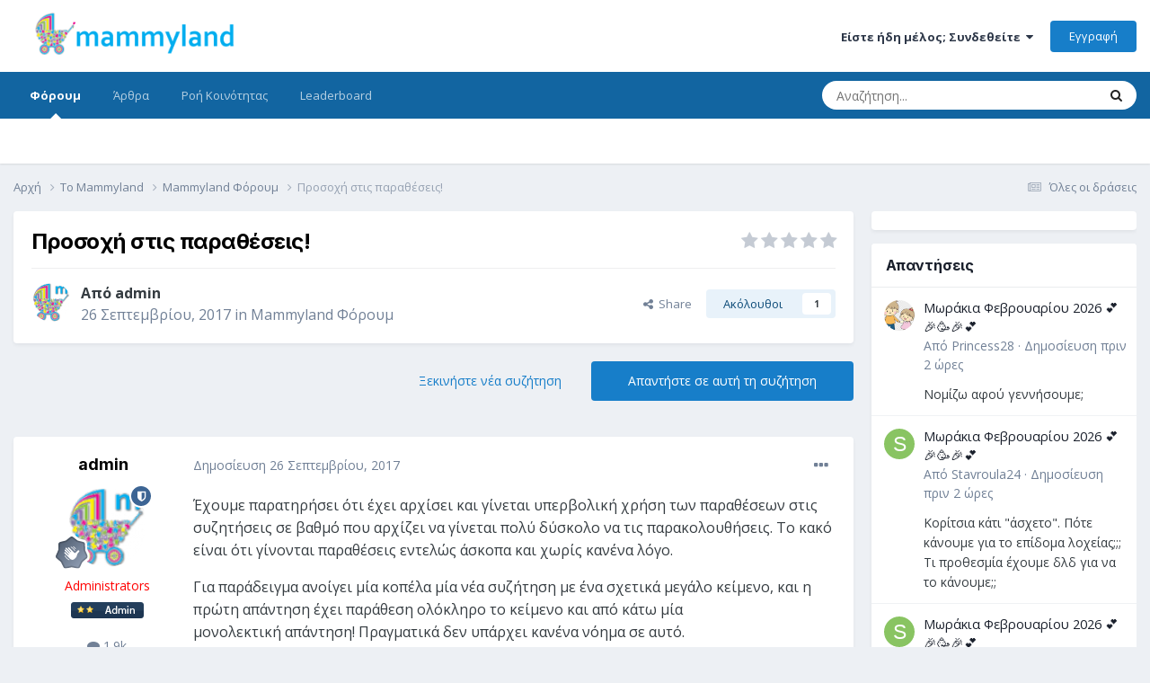

--- FILE ---
content_type: text/html;charset=UTF-8
request_url: https://mammyland.com/topic/26382-prosokhi-stis-paratheseis/
body_size: 27969
content:
<!DOCTYPE html>
<html lang="el-GR" dir="ltr">
	<head>
		<title>Προσοχή στις παραθέσεις! - Mammyland Φόρουμ - Mammyland</title>
		<!--[if lt IE 9]>
			
		    <script src="//mammyland.com/applications/core/interface/html5shiv/html5shiv.js"></script>
		<![endif]-->
		

	<meta name="viewport" content="width=device-width, initial-scale=1">


	
	


	<meta name="twitter:card" content="summary" />


	
		<meta name="twitter:site" content="@mammyland" />
	



	
		
			
				<meta property="og:title" content="Προσοχή στις παραθέσεις!">
			
		
	

	
		
			
				<meta property="og:type" content="website">
			
		
	

	
		
			
				<meta property="og:url" content="https://mammyland.com/topic/26382-prosokhi-stis-paratheseis/">
			
		
	

	
		
			
				<meta name="description" content="Έχουμε παρατηρήσει ότι έχει αρχίσει και γίνεται υπερβολική χρήση των παραθέσεων στις συζητήσεις σε βαθμό που αρχίζει να γίνεται πολύ δύσκολο να τις παρακολουθήσεις. Το κακό είναι ότι γίνονται παραθέσεις εντελώς άσκοπα και χωρίς κανένα λόγο. Για παράδειγμα ανοίγει μία κοπέλα μία νέα συζήτηση με έν...">
			
		
	

	
		
			
				<meta property="og:description" content="Έχουμε παρατηρήσει ότι έχει αρχίσει και γίνεται υπερβολική χρήση των παραθέσεων στις συζητήσεις σε βαθμό που αρχίζει να γίνεται πολύ δύσκολο να τις παρακολουθήσεις. Το κακό είναι ότι γίνονται παραθέσεις εντελώς άσκοπα και χωρίς κανένα λόγο. Για παράδειγμα ανοίγει μία κοπέλα μία νέα συζήτηση με έν...">
			
		
	

	
		
			
				<meta property="og:updated_time" content="2017-10-03T15:48:01Z">
			
		
	

	
		
			
				<meta property="og:site_name" content="Mammyland">
			
		
	

	
		
			
				<meta property="og:locale" content="el_GR">
			
		
	


	
		<link rel="canonical" href="https://mammyland.com/topic/26382-prosokhi-stis-paratheseis/" />
	

	
		<link as="style" rel="preload" href="https://mammyland.com/applications/core/interface/ckeditor/ckeditor/skins/ips/editor.css?t=P1PF" />
	





<link rel="manifest" href="https://mammyland.com/manifest.webmanifest/">
<meta name="msapplication-config" content="https://mammyland.com/browserconfig.xml/">
<meta name="msapplication-starturl" content="/">
<meta name="application-name" content="Mammyland">
<meta name="apple-mobile-web-app-title" content="Mammyland">

	<meta name="theme-color" content="#ffffff">










<link rel="preload" href="//mammyland.com/applications/core/interface/font/fontawesome-webfont.woff2?v=4.7.0" as="font" crossorigin="anonymous">
		


	<link rel="preconnect" href="https://fonts.googleapis.com">
	<link rel="preconnect" href="https://fonts.gstatic.com" crossorigin>
	
		<link href="https://fonts.googleapis.com/css2?family=Inter:wght@300;400;500;600;700&display=swap" rel="stylesheet">
	



	<link rel='stylesheet' href='https://mammyland.com/uploads/css_built_3/341e4a57816af3ba440d891ca87450ff_framework.css?v=f27cfd1e601751553793' media='all'>

	<link rel='stylesheet' href='https://mammyland.com/uploads/css_built_3/05e81b71abe4f22d6eb8d1a929494829_responsive.css?v=f27cfd1e601751553793' media='all'>

	<link rel='stylesheet' href='https://mammyland.com/uploads/css_built_3/20446cf2d164adcc029377cb04d43d17_flags.css?v=f27cfd1e601751553793' media='all'>

	<link rel='stylesheet' href='https://mammyland.com/uploads/css_built_3/90eb5adf50a8c640f633d47fd7eb1778_core.css?v=f27cfd1e601751553793' media='all'>

	<link rel='stylesheet' href='https://mammyland.com/uploads/css_built_3/5a0da001ccc2200dc5625c3f3934497d_core_responsive.css?v=f27cfd1e601751553793' media='all'>

	<link rel='stylesheet' href='https://mammyland.com/uploads/css_built_3/62e269ced0fdab7e30e026f1d30ae516_forums.css?v=f27cfd1e601751553793' media='all'>

	<link rel='stylesheet' href='https://mammyland.com/uploads/css_built_3/76e62c573090645fb99a15a363d8620e_forums_responsive.css?v=f27cfd1e601751553793' media='all'>

	<link rel='stylesheet' href='https://mammyland.com/uploads/css_built_3/ebdea0c6a7dab6d37900b9190d3ac77b_topics.css?v=f27cfd1e601751553793' media='all'>





<link rel='stylesheet' href='https://mammyland.com/uploads/css_built_3/258adbb6e4f3e83cd3b355f84e3fa002_custom.css?v=f27cfd1e601751553793' media='all'>




		
		

	
      
      <!-- custom -->
  	   <link href='https://fonts.googleapis.com/css?family=Open+Sans:400,700,400italic,700italic&subset=latin,greek,greek-ext' rel='stylesheet' type='text/css'>	
   	 <!-- eof custom -->
  
  </head>
	<body class='ipsApp ipsApp_front ipsJS_none ipsClearfix' data-controller='core.front.core.app' data-message="" data-pageApp='forums' data-pageLocation='front' data-pageModule='forums' data-pageController='topic'>
		<a href='#elContent' class='ipsHide' title='Μετάβαση στο κεντρικό περιεχόμενο' accesskey='m'>Μετάβαση σε περιεχόμενο</a>
		
		<div id='ipsLayout_header' class='ipsClearfix'>
			





			
			
<ul id='elMobileNav' class='ipsResponsive_hideDesktop' data-controller='core.front.core.mobileNav'>
	
		
			
			
				
				
			
				
					<li id='elMobileBreadcrumb'>
						<a href='https://mammyland.com/forum/34-mammyland-phoroim/'>
							<span>Mammyland Φόρουμ</span>
						</a>
					</li>
				
				
			
				
				
			
		
	
	
	
	<li >
		<a data-action="defaultStream" href='https://mammyland.com/discover/'><i class="fa fa-newspaper-o" aria-hidden="true"></i></a>
	</li>

	

	
		<li class='ipsJS_show'>
			<a href='https://mammyland.com/search/'><i class='fa fa-search'></i></a>
		</li>
	
</ul>
			<header>
				<div class='ipsLayout_container'>
					


<a href='https://mammyland.com/' id='elLogo' accesskey='1'><img src="https://mammyland.com/uploads/monthly_2016_01/neo-logo.png.b2c11b270180acaa8e8a37a13edb13f2.png" alt='Mammyland'></a>

					

	<ul id='elUserNav' class='ipsList_inline cSignedOut ipsResponsive_showDesktop'>
		
        
		
        
        
            
            <li id='elSignInLink'>
                <a href='https://mammyland.com/login/' data-ipsMenu-closeOnClick="false" data-ipsMenu id='elUserSignIn'>
                    Είστε ήδη μέλος; Συνδεθείτε &nbsp;<i class='fa fa-caret-down'></i>
                </a>
                
<div id='elUserSignIn_menu' class='ipsMenu ipsMenu_auto ipsHide'>
	<form accept-charset='utf-8' method='post' action='https://mammyland.com/login/'>
		<input type="hidden" name="csrfKey" value="620ae41fa00dbbe863edac5b9fdcc537">
		<input type="hidden" name="ref" value="aHR0cHM6Ly9tYW1teWxhbmQuY29tL3RvcGljLzI2MzgyLXByb3Nva2hpLXN0aXMtcGFyYXRoZXNlaXMv">
		<div data-role="loginForm">
			
			
			
				<div class='ipsColumns ipsColumns_noSpacing'>
					<div class='ipsColumn ipsColumn_wide' id='elUserSignIn_internal'>
						
<div class="ipsPad ipsForm ipsForm_vertical">
	<h4 class="ipsType_sectionHead">Σύνδεση</h4>
	<br><br>
	<ul class='ipsList_reset'>
		<li class="ipsFieldRow ipsFieldRow_noLabel ipsFieldRow_fullWidth">
			
			
				<input type="text" placeholder="Όνομα χρήστη" name="auth" autocomplete="username">
			
		</li>
		<li class="ipsFieldRow ipsFieldRow_noLabel ipsFieldRow_fullWidth">
			<input type="password" placeholder="Κωδικός" name="password" autocomplete="current-password">
		</li>
		<li class="ipsFieldRow ipsFieldRow_checkbox ipsClearfix">
			<span class="ipsCustomInput">
				<input type="checkbox" name="remember_me" id="remember_me_checkbox" value="1" checked aria-checked="true">
				<span></span>
			</span>
			<div class="ipsFieldRow_content">
				<label class="ipsFieldRow_label" for="remember_me_checkbox">Να με θυμάσαι</label>
				<span class="ipsFieldRow_desc">Δεν συνιστάται για δημόσιους υπολογιστές</span>
			</div>
		</li>
		<li class="ipsFieldRow ipsFieldRow_fullWidth">
			<button type="submit" name="_processLogin" value="usernamepassword" class="ipsButton ipsButton_primary ipsButton_small" id="elSignIn_submit">Σύνδεση</button>
			
				<p class="ipsType_right ipsType_small">
					
						<a href='https://mammyland.com/lostpassword/' data-ipsDialog data-ipsDialog-title='Ξεχάσατε τον κωδικό σας;'>
					
					Ξεχάσατε τον κωδικό σας;</a>
				</p>
			
		</li>
	</ul>
</div>
					</div>
					<div class='ipsColumn ipsColumn_wide'>
						<div class='ipsPadding' id='elUserSignIn_external'>
							<div class='ipsAreaBackground_light ipsPadding:half'>
								
									<p class='ipsType_reset ipsType_small ipsType_center'><strong>Ή συνδεθείτε με κάποια από τις παρακάτω υπηρεσίες</strong></p>
								
								
									<div class='ipsType_center ipsMargin_top:half'>
										

<button type="submit" name="_processLogin" value="5" class='ipsButton ipsButton_verySmall ipsButton_fullWidth ipsSocial ipsSocial_facebook' style="background-color: #3a579a">
	
		<span class='ipsSocial_icon'>
			
				<i class='fa fa-facebook-official'></i>
			
		</span>
		<span class='ipsSocial_text'>Σύνδεση με Facebook</span>
	
</button>
									</div>
								
									<div class='ipsType_center ipsMargin_top:half'>
										

<button type="submit" name="_processLogin" value="6" class='ipsButton ipsButton_verySmall ipsButton_fullWidth ipsSocial ipsSocial_twitter' style="background-color: #000000">
	
		<span class='ipsSocial_icon'>
			
				<i class='fa fa-twitter'></i>
			
		</span>
		<span class='ipsSocial_text'>Σύνδεση με Twitter</span>
	
</button>
									</div>
								
									<div class='ipsType_center ipsMargin_top:half'>
										

<button type="submit" name="_processLogin" value="9" class='ipsButton ipsButton_verySmall ipsButton_fullWidth ipsSocial ipsSocial_google' style="background-color: #4285F4">
	
		<span class='ipsSocial_icon'>
			
				<i class='fa fa-google'></i>
			
		</span>
		<span class='ipsSocial_text'>Σύνδεση με Google</span>
	
</button>
									</div>
								
							</div>
						</div>
					</div>
				</div>
			
		</div>
	</form>
</div>
            </li>
            
        
		
			<li>
				
					<a href='https://mammyland.com/register/'  id='elRegisterButton' class='ipsButton ipsButton_normal ipsButton_primary'>Εγγραφή</a>
				
			</li>
		
	</ul>

				</div>
			</header>
			

	<nav data-controller='core.front.core.navBar' class=' ipsResponsive_showDesktop'>
		<div class='ipsNavBar_primary ipsLayout_container '>
			<ul data-role="primaryNavBar" class='ipsClearfix'>
				


	
		
		
			
		
		<li class='ipsNavBar_active' data-active id='elNavSecondary_9' data-role="navBarItem" data-navApp="forums" data-navExt="Forums">
			
			
				<a href="https://mammyland.com"  data-navItem-id="9" data-navDefault>
					Φόρουμ<span class='ipsNavBar_active__identifier'></span>
				</a>
			
			
		</li>
	
	

	
		
		
		<li  id='elNavSecondary_18' data-role="navBarItem" data-navApp="cms" data-navExt="Pages">
			
			
				<a href="https://mammyland.com/articles.html/"  data-navItem-id="18" >
					Άρθρα<span class='ipsNavBar_active__identifier'></span>
				</a>
			
			
				<ul class='ipsNavBar_secondary ipsHide' data-role='secondaryNavBar'>
					


	
		
		
		<li  id='elNavSecondary_19' data-role="navBarItem" data-navApp="core" data-navExt="CustomItem">
			
			
				<a href="https://mammyland.com/articles.html/egkymosyni/"  data-navItem-id="19" >
					Γονιμότητα / Εγκυμοσύνη<span class='ipsNavBar_active__identifier'></span>
				</a>
			
			
		</li>
	
	

	
		
		
		<li  id='elNavSecondary_21' data-role="navBarItem" data-navApp="core" data-navExt="CustomItem">
			
			
				<a href="https://mammyland.com/articles.html/vrefi/"  data-navItem-id="21" >
					Βρέφη<span class='ipsNavBar_active__identifier'></span>
				</a>
			
			
		</li>
	
	

	
		
		
		<li  id='elNavSecondary_22' data-role="navBarItem" data-navApp="core" data-navExt="CustomItem">
			
			
				<a href="https://mammyland.com/articles.html/nipia/"  data-navItem-id="22" >
					Νήπια<span class='ipsNavBar_active__identifier'></span>
				</a>
			
			
		</li>
	
	

	
		
		
		<li  id='elNavSecondary_23' data-role="navBarItem" data-navApp="core" data-navExt="CustomItem">
			
			
				<a href="https://mammyland.com/articles.html/paidia/"  data-navItem-id="23" >
					Παιδιά<span class='ipsNavBar_active__identifier'></span>
				</a>
			
			
		</li>
	
	

	
		
		
		<li  id='elNavSecondary_24' data-role="navBarItem" data-navApp="core" data-navExt="CustomItem">
			
			
				<a href="https://mammyland.com/articles.html/goneis/"  data-navItem-id="24" >
					Γονείς<span class='ipsNavBar_active__identifier'></span>
				</a>
			
			
		</li>
	
	

	
		
		
		<li  id='elNavSecondary_25' data-role="navBarItem" data-navApp="core" data-navExt="CustomItem">
			
			
				<a href="https://mammyland.com/articles.html/spiti/"  data-navItem-id="25" >
					Σπίτι<span class='ipsNavBar_active__identifier'></span>
				</a>
			
			
		</li>
	
	

					<li class='ipsHide' id='elNavigationMore_18' data-role='navMore'>
						<a href='#' data-ipsMenu data-ipsMenu-appendTo='#elNavigationMore_18' id='elNavigationMore_18_dropdown'>Περισσότερα <i class='fa fa-caret-down'></i></a>
						<ul class='ipsHide ipsMenu ipsMenu_auto' id='elNavigationMore_18_dropdown_menu' data-role='moreDropdown'></ul>
					</li>
				</ul>
			
		</li>
	
	

	
		
		
		<li  id='elNavSecondary_2' data-role="navBarItem" data-navApp="core" data-navExt="CustomItem">
			
			
				<a href="https://mammyland.com/discover/"  data-navItem-id="2" >
					Ροή Κοινότητας<span class='ipsNavBar_active__identifier'></span>
				</a>
			
			
				<ul class='ipsNavBar_secondary ipsHide' data-role='secondaryNavBar'>
					


	
		
		
		<li  id='elNavSecondary_3' data-role="navBarItem" data-navApp="core" data-navExt="AllActivity">
			
			
				<a href="https://mammyland.com/discover/"  data-navItem-id="3" >
					Όλες οι δράσεις<span class='ipsNavBar_active__identifier'></span>
				</a>
			
			
		</li>
	
	

	
		
		
		<li  id='elNavSecondary_4' data-role="navBarItem" data-navApp="core" data-navExt="YourActivityStreams">
			
			
				<a href="#"  data-navItem-id="4" >
					Οι Ροές μου<span class='ipsNavBar_active__identifier'></span>
				</a>
			
			
		</li>
	
	

	
		
		
		<li  id='elNavSecondary_5' data-role="navBarItem" data-navApp="core" data-navExt="YourActivityStreamsItem">
			
			
				<a href="https://mammyland.com/discover/unread/"  data-navItem-id="5" >
					Νέο Περιεχόμενο<span class='ipsNavBar_active__identifier'></span>
				</a>
			
			
		</li>
	
	

	
		
		
		<li  id='elNavSecondary_6' data-role="navBarItem" data-navApp="core" data-navExt="YourActivityStreamsItem">
			
			
				<a href="https://mammyland.com/discover/content-started/"  data-navItem-id="6" >
					Συζητήσεις που Ξεκίνησα<span class='ipsNavBar_active__identifier'></span>
				</a>
			
			
		</li>
	
	

					<li class='ipsHide' id='elNavigationMore_2' data-role='navMore'>
						<a href='#' data-ipsMenu data-ipsMenu-appendTo='#elNavigationMore_2' id='elNavigationMore_2_dropdown'>Περισσότερα <i class='fa fa-caret-down'></i></a>
						<ul class='ipsHide ipsMenu ipsMenu_auto' id='elNavigationMore_2_dropdown_menu' data-role='moreDropdown'></ul>
					</li>
				</ul>
			
		</li>
	
	

	
		
		
		<li  id='elNavSecondary_17' data-role="navBarItem" data-navApp="core" data-navExt="Leaderboard">
			
			
				<a href="https://mammyland.com/leaderboard/"  data-navItem-id="17" >
					Leaderboard<span class='ipsNavBar_active__identifier'></span>
				</a>
			
			
		</li>
	
	

	
	

				<li class='ipsHide' id='elNavigationMore' data-role='navMore'>
					<a href='#' data-ipsMenu data-ipsMenu-appendTo='#elNavigationMore' id='elNavigationMore_dropdown'>Περισσότερα</a>
					<ul class='ipsNavBar_secondary ipsHide' data-role='secondaryNavBar'>
						<li class='ipsHide' id='elNavigationMore_more' data-role='navMore'>
							<a href='#' data-ipsMenu data-ipsMenu-appendTo='#elNavigationMore_more' id='elNavigationMore_more_dropdown'>Περισσότερα <i class='fa fa-caret-down'></i></a>
							<ul class='ipsHide ipsMenu ipsMenu_auto' id='elNavigationMore_more_dropdown_menu' data-role='moreDropdown'></ul>
						</li>
					</ul>
				</li>
			</ul>
			

	<div id="elSearchWrapper">
		<div id='elSearch' data-controller="core.front.core.quickSearch">
			<form accept-charset='utf-8' action='//mammyland.com/search/?do=quicksearch' method='post'>
                <input type='search' id='elSearchField' placeholder='Αναζήτηση...' name='q' autocomplete='off' aria-label='Αναζήτηση'>
                <details class='cSearchFilter'>
                    <summary class='cSearchFilter__text'></summary>
                    <ul class='cSearchFilter__menu'>
                        
                        <li><label><input type="radio" name="type" value="all" ><span class='cSearchFilter__menuText'>Παντού</span></label></li>
                        
                            
                                <li><label><input type="radio" name="type" value='contextual_{&quot;type&quot;:&quot;forums_topic&quot;,&quot;nodes&quot;:34}' checked><span class='cSearchFilter__menuText'>This Forum</span></label></li>
                            
                                <li><label><input type="radio" name="type" value='contextual_{&quot;type&quot;:&quot;forums_topic&quot;,&quot;item&quot;:26382}' checked><span class='cSearchFilter__menuText'>This Topic</span></label></li>
                            
                        
                        
                            <li><label><input type="radio" name="type" value="core_statuses_status"><span class='cSearchFilter__menuText'>Status Updates</span></label></li>
                        
                            <li><label><input type="radio" name="type" value="cms_pages_pageitem"><span class='cSearchFilter__menuText'>Pages</span></label></li>
                        
                            <li><label><input type="radio" name="type" value="cms_records1"><span class='cSearchFilter__menuText'>Άρθρα</span></label></li>
                        
                            <li><label><input type="radio" name="type" value="forums_topic"><span class='cSearchFilter__menuText'>Συζητήσεις</span></label></li>
                        
                            <li><label><input type="radio" name="type" value="calendar_event"><span class='cSearchFilter__menuText'>Εκδηλώσεις</span></label></li>
                        
                            <li><label><input type="radio" name="type" value="core_members"><span class='cSearchFilter__menuText'>Μέλη</span></label></li>
                        
                    </ul>
                </details>
				<button class='cSearchSubmit' type="submit" aria-label='Αναζήτηση'><i class="fa fa-search"></i></button>
			</form>
		</div>
	</div>

		</div>
	</nav>

		</div>
          
		<main id='ipsLayout_body' class='ipsLayout_container'>
			<div id='ipsLayout_contentArea'>
				<div id='ipsLayout_contentWrapper'>
					
<nav class='ipsBreadcrumb ipsBreadcrumb_top ipsFaded_withHover'>
	

	<ul class='ipsList_inline ipsPos_right'>
		
		<li >
			<a data-action="defaultStream" class='ipsType_light '  href='https://mammyland.com/discover/'><i class="fa fa-newspaper-o" aria-hidden="true"></i> <span>Όλες οι δράσεις</span></a>
		</li>
		
	</ul>

	<ul data-role="breadcrumbList">
		<li>
			<a title="Αρχή" href='https://mammyland.com/'>
				<span>Αρχή <i class='fa fa-angle-right'></i></span>
			</a>
		</li>
		
		
			<li>
				
					<a href='https://mammyland.com/forum/7-%CF%84%CE%BF-mammyland/'>
						<span>Το Mammyland <i class='fa fa-angle-right' aria-hidden="true"></i></span>
					</a>
				
			</li>
		
			<li>
				
					<a href='https://mammyland.com/forum/34-mammyland-phoroim/'>
						<span>Mammyland Φόρουμ <i class='fa fa-angle-right' aria-hidden="true"></i></span>
					</a>
				
			</li>
		
			<li>
				
					Προσοχή στις παραθέσεις!
				
			</li>
		
	</ul>
</nav>
					
					<div id='ipsLayout_mainArea'>
						<a id='elContent'></a>
						
						
						
						

	




						



<div class="ipsPageHeader ipsResponsive_pull ipsBox ipsPadding sm:ipsPadding:half ipsMargin_bottom">
		
	
	<div class="ipsFlex ipsFlex-ai:center ipsFlex-fw:wrap ipsGap:4">
		<div class="ipsFlex-flex:11">
			<h1 class="ipsType_pageTitle ipsContained_container">
				

				
				
					<span class="ipsType_break ipsContained">
						<span>Προσοχή στις παραθέσεις!</span>
					</span>
				
			</h1>
			
			
		</div>
		
			<div class="ipsFlex-flex:00 ipsType_light">
				
				
<div  class='ipsClearfix ipsRating  ipsRating_veryLarge'>
	
	<ul class='ipsRating_collective'>
		
			
				<li class='ipsRating_off'>
					<i class='fa fa-star'></i>
				</li>
			
		
			
				<li class='ipsRating_off'>
					<i class='fa fa-star'></i>
				</li>
			
		
			
				<li class='ipsRating_off'>
					<i class='fa fa-star'></i>
				</li>
			
		
			
				<li class='ipsRating_off'>
					<i class='fa fa-star'></i>
				</li>
			
		
			
				<li class='ipsRating_off'>
					<i class='fa fa-star'></i>
				</li>
			
		
	</ul>
</div>
			</div>
		
	</div>
	<hr class="ipsHr">
	<div class="ipsPageHeader__meta ipsFlex ipsFlex-jc:between ipsFlex-ai:center ipsFlex-fw:wrap ipsGap:3">
		<div class="ipsFlex-flex:11">
			<div class="ipsPhotoPanel ipsPhotoPanel_mini ipsPhotoPanel_notPhone ipsClearfix">
				


	<a href="https://mammyland.com/profile/1-admin/" rel="nofollow" data-ipsHover data-ipsHover-width="370" data-ipsHover-target="https://mammyland.com/profile/1-admin/?do=hovercard" class="ipsUserPhoto ipsUserPhoto_mini" title="Μετάβαση στο προφίλ του admin">
		<img src='https://mammyland.com/uploads/profile/photo-thumb-1.png' alt='admin' loading="lazy">
	</a>

				<div>
					<p class="ipsType_reset ipsType_blendLinks">
						<span class="ipsType_normal">
						
							<strong>Από 


<a href='https://mammyland.com/profile/1-admin/' rel="nofollow" data-ipsHover data-ipsHover-width='370' data-ipsHover-target='https://mammyland.com/profile/1-admin/?do=hovercard&amp;referrer=https%253A%252F%252Fmammyland.com%252Ftopic%252F26382-prosokhi-stis-paratheseis%252F' title="Μετάβαση στο προφίλ του admin" class="ipsType_break">admin</a></strong><br>
							<span class="ipsType_light"><time datetime='2017-09-26T03:30:06Z' title='09/26/17 03:30  AM' data-short='8 yr'>26 Σεπτεμβρίου, 2017</time> in <a href="https://mammyland.com/forum/34-mammyland-phoroim/">Mammyland Φόρουμ</a></span>
						
						</span>
					</p>
				</div>
			</div>
		</div>
		
			<div class="ipsFlex-flex:01 ipsResponsive_hidePhone">
				<div class="ipsShareLinks">
					
						


    <a href='#elShareItem_1790080695_menu' id='elShareItem_1790080695' data-ipsMenu class='ipsShareButton ipsButton ipsButton_verySmall ipsButton_link ipsButton_link--light'>
        <span><i class='fa fa-share-alt'></i></span> &nbsp;Share
    </a>

    <div class='ipsPadding ipsMenu ipsMenu_normal ipsHide' id='elShareItem_1790080695_menu' data-controller="core.front.core.sharelink">
        
        
        <span data-ipsCopy data-ipsCopy-flashmessage>
            <a href="https://mammyland.com/topic/26382-prosokhi-stis-paratheseis/" class="ipsButton ipsButton_light ipsButton_small ipsButton_fullWidth" data-role="copyButton" data-clipboard-text="https://mammyland.com/topic/26382-prosokhi-stis-paratheseis/" data-ipstooltip title='Copy Link to Clipboard'><i class="fa fa-clone"></i> https://mammyland.com/topic/26382-prosokhi-stis-paratheseis/</a>
        </span>
        <ul class='ipsShareLinks ipsMargin_top:half'>
            
                <li>
<a href="https://x.com/share?url=https%3A%2F%2Fmammyland.com%2Ftopic%2F26382-prosokhi-stis-paratheseis%2F" class="cShareLink cShareLink_x" target="_blank" data-role="shareLink" title='Share on X' data-ipsTooltip rel='nofollow noopener'>
    <i class="fa fa-x"></i>
</a></li>
            
                <li>
<a href="https://www.facebook.com/sharer/sharer.php?u=https%3A%2F%2Fmammyland.com%2Ftopic%2F26382-prosokhi-stis-paratheseis%2F" class="cShareLink cShareLink_facebook" target="_blank" data-role="shareLink" title='Κοινοποιήστε το  στο Facebook' data-ipsTooltip rel='noopener nofollow'>
	<i class="fa fa-facebook"></i>
</a></li>
            
                <li>
<a href="https://www.reddit.com/submit?url=https%3A%2F%2Fmammyland.com%2Ftopic%2F26382-prosokhi-stis-paratheseis%2F&amp;title=%CE%A0%CF%81%CE%BF%CF%83%CE%BF%CF%87%CE%AE+%CF%83%CF%84%CE%B9%CF%82+%CF%80%CE%B1%CF%81%CE%B1%CE%B8%CE%AD%CF%83%CE%B5%CE%B9%CF%82%21" rel="nofollow noopener" class="cShareLink cShareLink_reddit" target="_blank" title='Κοινοποίηση στο Reddit' data-ipsTooltip>
	<i class="fa fa-reddit"></i>
</a></li>
            
                <li>
<a href="mailto:?subject=%CE%A0%CF%81%CE%BF%CF%83%CE%BF%CF%87%CE%AE%20%CF%83%CF%84%CE%B9%CF%82%20%CF%80%CE%B1%CF%81%CE%B1%CE%B8%CE%AD%CF%83%CE%B5%CE%B9%CF%82%21&body=https%3A%2F%2Fmammyland.com%2Ftopic%2F26382-prosokhi-stis-paratheseis%2F" rel='nofollow' class='cShareLink cShareLink_email' title='Κοινοποιήστε το με email' data-ipsTooltip>
	<i class="fa fa-envelope"></i>
</a></li>
            
                <li>
<a href="https://pinterest.com/pin/create/button/?url=https://mammyland.com/topic/26382-prosokhi-stis-paratheseis/&amp;media=" class="cShareLink cShareLink_pinterest" rel="nofollow noopener" target="_blank" data-role="shareLink" title='Share on Pinterest' data-ipsTooltip>
	<i class="fa fa-pinterest"></i>
</a></li>
            
        </ul>
        
            <hr class='ipsHr'>
            <button class='ipsHide ipsButton ipsButton_verySmall ipsButton_light ipsButton_fullWidth ipsMargin_top:half' data-controller='core.front.core.webshare' data-role='webShare' data-webShareTitle='Προσοχή στις παραθέσεις!' data-webShareText='Προσοχή στις παραθέσεις!' data-webShareUrl='https://mammyland.com/topic/26382-prosokhi-stis-paratheseis/'>More sharing options...</button>
        
    </div>

					
					
                    

					



					

<div data-followApp='forums' data-followArea='topic' data-followID='26382' data-controller='core.front.core.followButton'>
	

	<a href='https://mammyland.com/login/' rel="nofollow" class="ipsFollow ipsPos_middle ipsButton ipsButton_light ipsButton_verySmall " data-role="followButton" data-ipsTooltip title='Συνδεθείτε για να το παρακολουθήσετε'>
		<span>Ακόλουθοι</span>
		<span class='ipsCommentCount'>1</span>
	</a>

</div>
				</div>
			</div>
					
	</div>
	
	
</div>








<div class="ipsClearfix">
	<ul class="ipsToolList ipsToolList_horizontal ipsClearfix ipsSpacer_both ">
		
			<li class="ipsToolList_primaryAction">
				<span data-controller="forums.front.topic.reply">
					
						<a href="#replyForm" rel="nofollow" class="ipsButton ipsButton_important ipsButton_medium ipsButton_fullWidth" data-action="replyToTopic">Απαντήστε σε αυτή τη συζήτηση</a>
					
				</span>
			</li>
		
		
			<li class="ipsResponsive_hidePhone">
				
					<a href="https://mammyland.com/forum/34-mammyland-phoroim/?do=add" rel="nofollow" class="ipsButton ipsButton_link ipsButton_medium ipsButton_fullWidth" title="Ξεκινήστε νέα συζήτηση σε αυτό το φόρουμ">Ξεκινήστε νέα συζήτηση</a>
				
			</li>
		
		
	</ul>
</div>

<div id="comments" data-controller="core.front.core.commentFeed,forums.front.topic.view, core.front.core.ignoredComments" data-autopoll data-baseurl="https://mammyland.com/topic/26382-prosokhi-stis-paratheseis/" data-lastpage data-feedid="topic-26382" class="cTopic ipsClear ipsSpacer_top">
	
			
	

	

<div data-controller='core.front.core.recommendedComments' data-url='https://mammyland.com/topic/26382-prosokhi-stis-paratheseis/?recommended=comments' class='ipsRecommendedComments ipsHide'>
	<div data-role="recommendedComments">
		<h2 class='ipsType_sectionHead ipsType_large ipsType_bold ipsMargin_bottom'>Recommended Posts</h2>
		
	</div>
</div>
	
	<div id="elPostFeed" data-role="commentFeed" data-controller="core.front.core.moderation" >
		<form action="https://mammyland.com/topic/26382-prosokhi-stis-paratheseis/?csrfKey=620ae41fa00dbbe863edac5b9fdcc537&amp;do=multimodComment" method="post" data-ipspageaction data-role="moderationTools">
			
			
				

					

					
					



<a id='findComment-992023'></a>
<a id='comment-992023'></a>
<article  id='elComment_992023' class='cPost ipsBox ipsResponsive_pull  ipsComment  ipsComment_parent ipsClearfix ipsClear ipsColumns ipsColumns_noSpacing ipsColumns_collapsePhone    '>
	

	

	<div class='cAuthorPane_mobile ipsResponsive_showPhone'>
		<div class='cAuthorPane_photo'>
			<div class='cAuthorPane_photoWrap'>
				


	<a href="https://mammyland.com/profile/1-admin/" rel="nofollow" data-ipsHover data-ipsHover-width="370" data-ipsHover-target="https://mammyland.com/profile/1-admin/?do=hovercard" class="ipsUserPhoto ipsUserPhoto_large" title="Μετάβαση στο προφίλ του admin">
		<img src='https://mammyland.com/uploads/profile/photo-thumb-1.png' alt='admin' loading="lazy">
	</a>

				
				<span class="cAuthorPane_badge cAuthorPane_badge--moderator" data-ipsTooltip title="admin is a moderator"></span>
				
				
					<a href="https://mammyland.com/profile/1-admin/badges/" rel="nofollow">
						
<img src='https://mammyland.com/uploads/monthly_2021_06/2_Rookie.svg' loading="lazy" alt="Rookie" class="cAuthorPane_badge cAuthorPane_badge--rank ipsOutline ipsOutline:2px" data-ipsTooltip title="Ιδιότητα: Rookie (2/14)">
					</a>
				
			</div>
		</div>
		<div class='cAuthorPane_content'>
			<h3 class='ipsType_sectionHead cAuthorPane_author ipsType_break ipsType_blendLinks ipsFlex ipsFlex-ai:center'>
				


<a href='https://mammyland.com/profile/1-admin/' rel="nofollow" data-ipsHover data-ipsHover-width='370' data-ipsHover-target='https://mammyland.com/profile/1-admin/?do=hovercard&amp;referrer=https%253A%252F%252Fmammyland.com%252Ftopic%252F26382-prosokhi-stis-paratheseis%252F' title="Μετάβαση στο προφίλ του admin" class="ipsType_break"><span style='color:red;'>admin</span></a>
			</h3>
			<div class='ipsType_light ipsType_reset'>
			    <a href='https://mammyland.com/topic/26382-prosokhi-stis-paratheseis/#findComment-992023' rel="nofollow" class='ipsType_blendLinks'>Δημοσίευση <time datetime='2017-09-26T03:30:06Z' title='09/26/17 03:30  AM' data-short='8 yr'>26 Σεπτεμβρίου, 2017</time></a>
				
			</div>
		</div>
	</div>
	<aside class='ipsComment_author cAuthorPane ipsColumn ipsColumn_medium ipsResponsive_hidePhone'>
		<h3 class='ipsType_sectionHead cAuthorPane_author ipsType_blendLinks ipsType_break'><strong>


<a href='https://mammyland.com/profile/1-admin/' rel="nofollow" data-ipsHover data-ipsHover-width='370' data-ipsHover-target='https://mammyland.com/profile/1-admin/?do=hovercard&amp;referrer=https%253A%252F%252Fmammyland.com%252Ftopic%252F26382-prosokhi-stis-paratheseis%252F' title="Μετάβαση στο προφίλ του admin" class="ipsType_break">admin</a></strong>
			
		</h3>
		<ul class='cAuthorPane_info ipsList_reset'>
			<li data-role='photo' class='cAuthorPane_photo'>
				<div class='cAuthorPane_photoWrap'>
					


	<a href="https://mammyland.com/profile/1-admin/" rel="nofollow" data-ipsHover data-ipsHover-width="370" data-ipsHover-target="https://mammyland.com/profile/1-admin/?do=hovercard" class="ipsUserPhoto ipsUserPhoto_large" title="Μετάβαση στο προφίλ του admin">
		<img src='https://mammyland.com/uploads/profile/photo-thumb-1.png' alt='admin' loading="lazy">
	</a>

					
						<span class="cAuthorPane_badge cAuthorPane_badge--moderator" data-ipsTooltip title="admin is a moderator"></span>
					
					
						
<img src='https://mammyland.com/uploads/monthly_2021_06/2_Rookie.svg' loading="lazy" alt="Rookie" class="cAuthorPane_badge cAuthorPane_badge--rank ipsOutline ipsOutline:2px" data-ipsTooltip title="Ιδιότητα: Rookie (2/14)">
					
				</div>
			</li>
			
				<li data-role='group'><span style='color:red;'>Administrators</span></li>
				
					<li data-role='group-icon'><img src='https://mammyland.com/uploads/team_admin.png' alt='' class='cAuthorGroupIcon'></li>
				
			
			
				<li data-role='stats' class='ipsMargin_top'>
					<ul class="ipsList_reset ipsType_light ipsFlex ipsFlex-ai:center ipsFlex-jc:center ipsGap_row:2 cAuthorPane_stats">
						<li>
							
								<a href="https://mammyland.com/profile/1-admin/content/" rel="nofollow" title="1920 δημοσιεύσεις" data-ipsTooltip class="ipsType_blendLinks">
							
								<i class="fa fa-comment"></i> 1.9k
							
								</a>
							
						</li>
						
					</ul>
				</li>
			
			
				

			
		</ul>
	</aside>
	<div class='ipsColumn ipsColumn_fluid ipsMargin:none'>
		

<div id='comment-992023_wrap' data-controller='core.front.core.comment' data-commentApp='forums' data-commentType='forums' data-commentID="992023" data-quoteData='{&quot;userid&quot;:1,&quot;username&quot;:&quot;admin&quot;,&quot;timestamp&quot;:1506396606,&quot;contentapp&quot;:&quot;forums&quot;,&quot;contenttype&quot;:&quot;forums&quot;,&quot;contentid&quot;:26382,&quot;contentclass&quot;:&quot;forums_Topic&quot;,&quot;contentcommentid&quot;:992023}' class='ipsComment_content ipsType_medium'>

	<div class='ipsComment_meta ipsType_light ipsFlex ipsFlex-ai:center ipsFlex-jc:between ipsFlex-fd:row-reverse'>
		<div class='ipsType_light ipsType_reset ipsType_blendLinks ipsComment_toolWrap'>
			<div class='ipsResponsive_hidePhone ipsComment_badges'>
				<ul class='ipsList_reset ipsFlex ipsFlex-jc:end ipsFlex-fw:wrap ipsGap:2 ipsGap_row:1'>
					
					
					
					
					
				</ul>
			</div>
			<ul class='ipsList_reset ipsComment_tools'>
				<li>
					<a href='#elControls_992023_menu' class='ipsComment_ellipsis' id='elControls_992023' title='Περισσότερες επιλογές...' data-ipsMenu data-ipsMenu-appendTo='#comment-992023_wrap'><i class='fa fa-ellipsis-h'></i></a>
					<ul id='elControls_992023_menu' class='ipsMenu ipsMenu_narrow ipsHide'>
						
							<li class='ipsMenu_item'><a href='https://mammyland.com/topic/26382-prosokhi-stis-paratheseis/?do=reportComment&amp;comment=992023' data-ipsDialog data-ipsDialog-remoteSubmit data-ipsDialog-size='medium' data-ipsDialog-flashMessage='Ευχαριστούμε για την αναφορά σας.' data-ipsDialog-title="Αναφορά δημοσίευσης" data-action='reportComment' title='Αναφέρετε αυτό το περιεχόμενο'>Αναφορά</a></li>
						
						
                        
						
						
						
							
								
							
							
							
							
							
							
						
					</ul>
				</li>
				
			</ul>
		</div>

		<div class='ipsType_reset ipsResponsive_hidePhone'>
		   
		   Δημοσίευση <time datetime='2017-09-26T03:30:06Z' title='09/26/17 03:30  AM' data-short='8 yr'>26 Σεπτεμβρίου, 2017</time>
		   
			
			<span class='ipsResponsive_hidePhone'>
				
				
			</span>
		</div>
	</div>

	

    

	<div class='cPost_contentWrap'>
		
		<div data-role='commentContent' class='ipsType_normal ipsType_richText ipsPadding_bottom ipsContained' data-controller='core.front.core.lightboxedImages'>
			
<p>
	Έχουμε παρατηρήσει ότι έχει αρχίσει και γίνεται υπερβολική χρήση των παραθέσεων στις συζητήσεις σε βαθμό που αρχίζει να γίνεται πολύ δύσκολο να τις παρακολουθήσεις. Το κακό είναι ότι γίνονται παραθέσεις εντελώς άσκοπα και χωρίς κανένα λόγο.
</p>

<p>
	Για παράδειγμα ανοίγει μία κοπέλα μία νέα συζήτηση με ένα σχετικά μεγάλο κείμενο, και η πρώτη απάντηση έχει παράθεση ολόκληρο το κείμενο και από κάτω μία μονολεκτική απάντηση! Πραγματικά δεν υπάρχει κανένα νόημα σε αυτό.
</p>

<ul>
<li>
		αν θέλουμε να απαντήσουμε σε δημοσίευση, που είναι αμέσως πριν τη δική μας, η παράθεση είναι εντελώς περιττή.
	</li>
	<li>
		όταν κάνουμε παράθεση δεν "παίρνουμε" ολόκληρο το post, όταν ουσιαστικά επιθυμούμε να σχολιάσουμε μόνον ένα συγκεκριμένο σημείο του ή όταν θέλουμε να συμφωνήσουμε, διαφωνήσουμε ή να επικροτήσουμε τις απόψεις που αναφέρονται.
	</li>
	<li>
		παραθέτοντας ολόκληρο το post έχει σαν αποτέλεσμα να κουράζονται οι αναγνώστες υποχρεούμενοι να ξαναδιαβάσουν ένα πρόσφατο post το οποίο μερικές φορές, βρίσκεται ακριβώς από πάνω.
	</li>
	<li>
		το πρόβλημα επιδεινώνεται στις παραθέσεις post με φωτογραφίες.
	</li>
</ul>
<p>
	Για όλα τα παραπάνω, καλό θα είναι όταν επιθυμούμε πριν κάνουμε παράθεση ένα συγκεκριμένο post (ιδιαιτέρως στα μακροσκελή),
</p>

<p>
	1. να βεβαιωνόμαστε ότι η παράθεση είναι απαραίτητη (όχι όπως το παράδειγμα που αναφέραμε στην αρχή)
</p>

<p>
	2. να διαγράφουμε τα σημεία που δεν θέλουμε να σχολιάσουμε και να μένουν αυτούσια αυτά που μας κίνησαν το ενδιαφέρον.<br><br>
	Καλές παραθέσεις... <img alt=":)" data-emoticon="1" src="//mammyland.com/applications/core/interface/js/spacer.png" title=":)" data-src="https://mammyland.com/uploads/emoticons/default_smile.png"></p>


			
		</div>

		
			<div class='ipsItemControls'>
				
					
						

	<div data-controller='core.front.core.reaction' class='ipsItemControls_right ipsClearfix '>	
		<div class='ipsReact ipsPos_right'>
			
				
				<div class='ipsReact_blurb ' data-role='reactionBlurb'>
					
						

	
	<ul class='ipsReact_reactions'>
		
		
			
				
				<li class='ipsReact_reactCount'>
					
						<span data-ipsTooltip title="Like">
					
							<span>
								<img src='https://mammyland.com/uploads/reactions/react_like.png' alt="Like" loading="lazy">
							</span>
							<span>
								8
							</span>
					
						</span>
					
				</li>
			
		
			
				
				<li class='ipsReact_reactCount'>
					
						<span data-ipsTooltip title="Thanks">
					
							<span>
								<img src='https://mammyland.com/uploads/reactions/react_thanks.png' alt="Thanks" loading="lazy">
							</span>
							<span>
								1
							</span>
					
						</span>
					
				</li>
			
		
	</ul>

					
				</div>
			
			
			
		</div>
	</div>

					
				
				<ul class='ipsComment_controls ipsClearfix ipsItemControls_left' data-role="commentControls">
					
						
						
							<li data-ipsQuote-editor='topic_comment' data-ipsQuote-target='#comment-992023' class='ipsJS_show'>
								<button class='ipsButton ipsButton_light ipsButton_verySmall ipsButton_narrow cMultiQuote ipsHide' data-action='multiQuoteComment' data-ipsTooltip data-ipsQuote-multiQuote data-mqId='mq992023' title='Πολλαπλή Παράθεση'><i class='fa fa-plus'></i></button>
							</li>
							<li data-ipsQuote-editor='topic_comment' data-ipsQuote-target='#comment-992023' class='ipsJS_show'>
								<a href='#' data-action='quoteComment' data-ipsQuote-singleQuote>Παράθεση</a>
							</li>
						
						
						
												
					
					<li class='ipsHide' data-role='commentLoading'>
						<span class='ipsLoading ipsLoading_tiny ipsLoading_noAnim'></span>
					</li>
				</ul>
			</div>
		

		
	</div>

	
    
</div>
	</div>
</article>
					
						<ul class="ipsTopicMeta">
							
								
									<li class="ipsTopicMeta__item ipsTopicMeta__item--moderation">
										<span class="ipsTopicMeta__time ipsType_light"><time datetime='2017-09-26T03:31:06Z' title='09/26/17 03:31  AM' data-short='8 yr'>8 yr</time></span>
										<span class="ipsTopicMeta__action">


<a href='https://mammyland.com/profile/1-admin/' rel="nofollow" data-ipsHover data-ipsHover-width='370' data-ipsHover-target='https://mammyland.com/profile/1-admin/?do=hovercard&amp;referrer=https%253A%252F%252Fmammyland.com%252Ftopic%252F26382-prosokhi-stis-paratheseis%252F' title="Μετάβαση στο προφίλ του admin" class="ipsType_break">admin</a> changed the title to <em>Προσοχή στις παραθέσεις!</em></span>
									</li>
								
							
							
						</ul>
					
					
					
				

					

					
					



<a id='findComment-992024'></a>
<a id='comment-992024'></a>
<article  id='elComment_992024' class='cPost ipsBox ipsResponsive_pull  ipsComment  ipsComment_parent ipsClearfix ipsClear ipsColumns ipsColumns_noSpacing ipsColumns_collapsePhone    '>
	

	

	<div class='cAuthorPane_mobile ipsResponsive_showPhone'>
		<div class='cAuthorPane_photo'>
			<div class='cAuthorPane_photoWrap'>
				


	<a href="https://mammyland.com/profile/22609-fainareti/" rel="nofollow" data-ipsHover data-ipsHover-width="370" data-ipsHover-target="https://mammyland.com/profile/22609-fainareti/?do=hovercard" class="ipsUserPhoto ipsUserPhoto_large" title="Μετάβαση στο προφίλ του Fainareti">
		<img src='https://mammyland.com/uploads/monthly_2017_06/59539bd691408_10426664_699744343444717_3607270748162911925_n_jpgoh3ed16a68045efd567e50ed181c4ff6deoe59DCB275.thumb_ea697604f8deb39729e27c3aa329bd6a.6f7735c33d2b321c6adf471070c5bb99' alt='Fainareti' loading="lazy">
	</a>

				
				
					<a href="https://mammyland.com/profile/22609-fainareti/badges/" rel="nofollow">
						
<img src='https://mammyland.com/uploads/monthly_2021_06/1_Newbie.svg' loading="lazy" alt="Newbie" class="cAuthorPane_badge cAuthorPane_badge--rank ipsOutline ipsOutline:2px" data-ipsTooltip title="Ιδιότητα: Newbie (1/14)">
					</a>
				
			</div>
		</div>
		<div class='cAuthorPane_content'>
			<h3 class='ipsType_sectionHead cAuthorPane_author ipsType_break ipsType_blendLinks ipsFlex ipsFlex-ai:center'>
				


<a href='https://mammyland.com/profile/22609-fainareti/' rel="nofollow" data-ipsHover data-ipsHover-width='370' data-ipsHover-target='https://mammyland.com/profile/22609-fainareti/?do=hovercard&amp;referrer=https%253A%252F%252Fmammyland.com%252Ftopic%252F26382-prosokhi-stis-paratheseis%252F' title="Μετάβαση στο προφίλ του Fainareti" class="ipsType_break">Fainareti</a>
			</h3>
			<div class='ipsType_light ipsType_reset'>
			    <a href='https://mammyland.com/topic/26382-prosokhi-stis-paratheseis/#findComment-992024' rel="nofollow" class='ipsType_blendLinks'>Δημοσίευση <time datetime='2017-09-26T03:45:00Z' title='09/26/17 03:45  AM' data-short='8 yr'>26 Σεπτεμβρίου, 2017</time></a>
				
			</div>
		</div>
	</div>
	<aside class='ipsComment_author cAuthorPane ipsColumn ipsColumn_medium ipsResponsive_hidePhone'>
		<h3 class='ipsType_sectionHead cAuthorPane_author ipsType_blendLinks ipsType_break'><strong>


<a href='https://mammyland.com/profile/22609-fainareti/' rel="nofollow" data-ipsHover data-ipsHover-width='370' data-ipsHover-target='https://mammyland.com/profile/22609-fainareti/?do=hovercard&amp;referrer=https%253A%252F%252Fmammyland.com%252Ftopic%252F26382-prosokhi-stis-paratheseis%252F' title="Μετάβαση στο προφίλ του Fainareti" class="ipsType_break">Fainareti</a></strong>
			
		</h3>
		<ul class='cAuthorPane_info ipsList_reset'>
			<li data-role='photo' class='cAuthorPane_photo'>
				<div class='cAuthorPane_photoWrap'>
					


	<a href="https://mammyland.com/profile/22609-fainareti/" rel="nofollow" data-ipsHover data-ipsHover-width="370" data-ipsHover-target="https://mammyland.com/profile/22609-fainareti/?do=hovercard" class="ipsUserPhoto ipsUserPhoto_large" title="Μετάβαση στο προφίλ του Fainareti">
		<img src='https://mammyland.com/uploads/monthly_2017_06/59539bd691408_10426664_699744343444717_3607270748162911925_n_jpgoh3ed16a68045efd567e50ed181c4ff6deoe59DCB275.thumb_ea697604f8deb39729e27c3aa329bd6a.6f7735c33d2b321c6adf471070c5bb99' alt='Fainareti' loading="lazy">
	</a>

					
					
						
<img src='https://mammyland.com/uploads/monthly_2021_06/1_Newbie.svg' loading="lazy" alt="Newbie" class="cAuthorPane_badge cAuthorPane_badge--rank ipsOutline ipsOutline:2px" data-ipsTooltip title="Ιδιότητα: Newbie (1/14)">
					
				</div>
			</li>
			
				<li data-role='group'>Μέλη</li>
				
			
			
				<li data-role='stats' class='ipsMargin_top'>
					<ul class="ipsList_reset ipsType_light ipsFlex ipsFlex-ai:center ipsFlex-jc:center ipsGap_row:2 cAuthorPane_stats">
						<li>
							
								<a href="https://mammyland.com/profile/22609-fainareti/content/" rel="nofollow" title="345 δημοσιεύσεις" data-ipsTooltip class="ipsType_blendLinks">
							
								<i class="fa fa-comment"></i> 345
							
								</a>
							
						</li>
						
					</ul>
				</li>
			
			
				

			
		</ul>
	</aside>
	<div class='ipsColumn ipsColumn_fluid ipsMargin:none'>
		

<div id='comment-992024_wrap' data-controller='core.front.core.comment' data-commentApp='forums' data-commentType='forums' data-commentID="992024" data-quoteData='{&quot;userid&quot;:22609,&quot;username&quot;:&quot;Fainareti&quot;,&quot;timestamp&quot;:1506397500,&quot;contentapp&quot;:&quot;forums&quot;,&quot;contenttype&quot;:&quot;forums&quot;,&quot;contentid&quot;:26382,&quot;contentclass&quot;:&quot;forums_Topic&quot;,&quot;contentcommentid&quot;:992024}' class='ipsComment_content ipsType_medium'>

	<div class='ipsComment_meta ipsType_light ipsFlex ipsFlex-ai:center ipsFlex-jc:between ipsFlex-fd:row-reverse'>
		<div class='ipsType_light ipsType_reset ipsType_blendLinks ipsComment_toolWrap'>
			<div class='ipsResponsive_hidePhone ipsComment_badges'>
				<ul class='ipsList_reset ipsFlex ipsFlex-jc:end ipsFlex-fw:wrap ipsGap:2 ipsGap_row:1'>
					
					
					
					
					
				</ul>
			</div>
			<ul class='ipsList_reset ipsComment_tools'>
				<li>
					<a href='#elControls_992024_menu' class='ipsComment_ellipsis' id='elControls_992024' title='Περισσότερες επιλογές...' data-ipsMenu data-ipsMenu-appendTo='#comment-992024_wrap'><i class='fa fa-ellipsis-h'></i></a>
					<ul id='elControls_992024_menu' class='ipsMenu ipsMenu_narrow ipsHide'>
						
							<li class='ipsMenu_item'><a href='https://mammyland.com/topic/26382-prosokhi-stis-paratheseis/?do=reportComment&amp;comment=992024' data-ipsDialog data-ipsDialog-remoteSubmit data-ipsDialog-size='medium' data-ipsDialog-flashMessage='Ευχαριστούμε για την αναφορά σας.' data-ipsDialog-title="Αναφορά δημοσίευσης" data-action='reportComment' title='Αναφέρετε αυτό το περιεχόμενο'>Αναφορά</a></li>
						
						
                        
						
						
						
							
								
							
							
							
							
							
							
						
					</ul>
				</li>
				
			</ul>
		</div>

		<div class='ipsType_reset ipsResponsive_hidePhone'>
		   
		   Δημοσίευση <time datetime='2017-09-26T03:45:00Z' title='09/26/17 03:45  AM' data-short='8 yr'>26 Σεπτεμβρίου, 2017</time>
		   
			
			<span class='ipsResponsive_hidePhone'>
				
				
			</span>
		</div>
	</div>

	

    

	<div class='cPost_contentWrap'>
		
		<div data-role='commentContent' class='ipsType_normal ipsType_richText ipsPadding_bottom ipsContained' data-controller='core.front.core.lightboxedImages'>
			<p>
	Σωστό! Δεν το είχα σκέφτει! Ευχαριστούμε πολύ!!
</p>

			
		</div>

		
			<div class='ipsItemControls'>
				
					
						

	<div data-controller='core.front.core.reaction' class='ipsItemControls_right ipsClearfix '>	
		<div class='ipsReact ipsPos_right'>
			
				
				<div class='ipsReact_blurb ipsHide' data-role='reactionBlurb'>
					
				</div>
			
			
			
		</div>
	</div>

					
				
				<ul class='ipsComment_controls ipsClearfix ipsItemControls_left' data-role="commentControls">
					
						
						
							<li data-ipsQuote-editor='topic_comment' data-ipsQuote-target='#comment-992024' class='ipsJS_show'>
								<button class='ipsButton ipsButton_light ipsButton_verySmall ipsButton_narrow cMultiQuote ipsHide' data-action='multiQuoteComment' data-ipsTooltip data-ipsQuote-multiQuote data-mqId='mq992024' title='Πολλαπλή Παράθεση'><i class='fa fa-plus'></i></button>
							</li>
							<li data-ipsQuote-editor='topic_comment' data-ipsQuote-target='#comment-992024' class='ipsJS_show'>
								<a href='#' data-action='quoteComment' data-ipsQuote-singleQuote>Παράθεση</a>
							</li>
						
						
						
												
					
					<li class='ipsHide' data-role='commentLoading'>
						<span class='ipsLoading ipsLoading_tiny ipsLoading_noAnim'></span>
					</li>
				</ul>
			</div>
		

		
	</div>

	
    
</div>
	</div>
</article>
					
					
					
				

					

					
					



<a id='findComment-992631'></a>
<a id='comment-992631'></a>
<article  id='elComment_992631' class='cPost ipsBox ipsResponsive_pull  ipsComment  ipsComment_parent ipsClearfix ipsClear ipsColumns ipsColumns_noSpacing ipsColumns_collapsePhone    '>
	

	

	<div class='cAuthorPane_mobile ipsResponsive_showPhone'>
		<div class='cAuthorPane_photo'>
			<div class='cAuthorPane_photoWrap'>
				


	<a href="https://mammyland.com/profile/22507-malio/" rel="nofollow" data-ipsHover data-ipsHover-width="370" data-ipsHover-target="https://mammyland.com/profile/22507-malio/?do=hovercard" class="ipsUserPhoto ipsUserPhoto_large" title="Μετάβαση στο προφίλ του malio">
		<img src='https://mammyland.com/uploads/monthly_2017_05/leo200.thumb.jpg.96cf8f91b9dff6b49b02693fecc25fb9.jpg' alt='malio' loading="lazy">
	</a>

				
				
					<a href="https://mammyland.com/profile/22507-malio/badges/" rel="nofollow">
						
<img src='https://mammyland.com/uploads/monthly_2021_06/1_Newbie.svg' loading="lazy" alt="Newbie" class="cAuthorPane_badge cAuthorPane_badge--rank ipsOutline ipsOutline:2px" data-ipsTooltip title="Ιδιότητα: Newbie (1/14)">
					</a>
				
			</div>
		</div>
		<div class='cAuthorPane_content'>
			<h3 class='ipsType_sectionHead cAuthorPane_author ipsType_break ipsType_blendLinks ipsFlex ipsFlex-ai:center'>
				


<a href='https://mammyland.com/profile/22507-malio/' rel="nofollow" data-ipsHover data-ipsHover-width='370' data-ipsHover-target='https://mammyland.com/profile/22507-malio/?do=hovercard&amp;referrer=https%253A%252F%252Fmammyland.com%252Ftopic%252F26382-prosokhi-stis-paratheseis%252F' title="Μετάβαση στο προφίλ του malio" class="ipsType_break">malio</a>
			</h3>
			<div class='ipsType_light ipsType_reset'>
			    <a href='https://mammyland.com/topic/26382-prosokhi-stis-paratheseis/#findComment-992631' rel="nofollow" class='ipsType_blendLinks'>Δημοσίευση <time datetime='2017-10-03T15:48:01Z' title='10/03/17 03:48  PM' data-short='8 yr'>3 Οκτωβρίου, 2017</time></a>
				
			</div>
		</div>
	</div>
	<aside class='ipsComment_author cAuthorPane ipsColumn ipsColumn_medium ipsResponsive_hidePhone'>
		<h3 class='ipsType_sectionHead cAuthorPane_author ipsType_blendLinks ipsType_break'><strong>


<a href='https://mammyland.com/profile/22507-malio/' rel="nofollow" data-ipsHover data-ipsHover-width='370' data-ipsHover-target='https://mammyland.com/profile/22507-malio/?do=hovercard&amp;referrer=https%253A%252F%252Fmammyland.com%252Ftopic%252F26382-prosokhi-stis-paratheseis%252F' title="Μετάβαση στο προφίλ του malio" class="ipsType_break">malio</a></strong>
			
		</h3>
		<ul class='cAuthorPane_info ipsList_reset'>
			<li data-role='photo' class='cAuthorPane_photo'>
				<div class='cAuthorPane_photoWrap'>
					


	<a href="https://mammyland.com/profile/22507-malio/" rel="nofollow" data-ipsHover data-ipsHover-width="370" data-ipsHover-target="https://mammyland.com/profile/22507-malio/?do=hovercard" class="ipsUserPhoto ipsUserPhoto_large" title="Μετάβαση στο προφίλ του malio">
		<img src='https://mammyland.com/uploads/monthly_2017_05/leo200.thumb.jpg.96cf8f91b9dff6b49b02693fecc25fb9.jpg' alt='malio' loading="lazy">
	</a>

					
					
						
<img src='https://mammyland.com/uploads/monthly_2021_06/1_Newbie.svg' loading="lazy" alt="Newbie" class="cAuthorPane_badge cAuthorPane_badge--rank ipsOutline ipsOutline:2px" data-ipsTooltip title="Ιδιότητα: Newbie (1/14)">
					
				</div>
			</li>
			
				<li data-role='group'>Μέλη</li>
				
			
			
				<li data-role='stats' class='ipsMargin_top'>
					<ul class="ipsList_reset ipsType_light ipsFlex ipsFlex-ai:center ipsFlex-jc:center ipsGap_row:2 cAuthorPane_stats">
						<li>
							
								<a href="https://mammyland.com/profile/22507-malio/content/" rel="nofollow" title="90 δημοσιεύσεις" data-ipsTooltip class="ipsType_blendLinks">
							
								<i class="fa fa-comment"></i> 90
							
								</a>
							
						</li>
						
					</ul>
				</li>
			
			
				

			
		</ul>
	</aside>
	<div class='ipsColumn ipsColumn_fluid ipsMargin:none'>
		

<div id='comment-992631_wrap' data-controller='core.front.core.comment' data-commentApp='forums' data-commentType='forums' data-commentID="992631" data-quoteData='{&quot;userid&quot;:22507,&quot;username&quot;:&quot;malio&quot;,&quot;timestamp&quot;:1507045681,&quot;contentapp&quot;:&quot;forums&quot;,&quot;contenttype&quot;:&quot;forums&quot;,&quot;contentid&quot;:26382,&quot;contentclass&quot;:&quot;forums_Topic&quot;,&quot;contentcommentid&quot;:992631}' class='ipsComment_content ipsType_medium'>

	<div class='ipsComment_meta ipsType_light ipsFlex ipsFlex-ai:center ipsFlex-jc:between ipsFlex-fd:row-reverse'>
		<div class='ipsType_light ipsType_reset ipsType_blendLinks ipsComment_toolWrap'>
			<div class='ipsResponsive_hidePhone ipsComment_badges'>
				<ul class='ipsList_reset ipsFlex ipsFlex-jc:end ipsFlex-fw:wrap ipsGap:2 ipsGap_row:1'>
					
					
					
					
					
				</ul>
			</div>
			<ul class='ipsList_reset ipsComment_tools'>
				<li>
					<a href='#elControls_992631_menu' class='ipsComment_ellipsis' id='elControls_992631' title='Περισσότερες επιλογές...' data-ipsMenu data-ipsMenu-appendTo='#comment-992631_wrap'><i class='fa fa-ellipsis-h'></i></a>
					<ul id='elControls_992631_menu' class='ipsMenu ipsMenu_narrow ipsHide'>
						
							<li class='ipsMenu_item'><a href='https://mammyland.com/topic/26382-prosokhi-stis-paratheseis/?do=reportComment&amp;comment=992631' data-ipsDialog data-ipsDialog-remoteSubmit data-ipsDialog-size='medium' data-ipsDialog-flashMessage='Ευχαριστούμε για την αναφορά σας.' data-ipsDialog-title="Αναφορά δημοσίευσης" data-action='reportComment' title='Αναφέρετε αυτό το περιεχόμενο'>Αναφορά</a></li>
						
						
                        
						
						
						
							
								
							
							
							
							
							
							
						
					</ul>
				</li>
				
			</ul>
		</div>

		<div class='ipsType_reset ipsResponsive_hidePhone'>
		   
		   Δημοσίευση <time datetime='2017-10-03T15:48:01Z' title='10/03/17 03:48  PM' data-short='8 yr'>3 Οκτωβρίου, 2017</time>
		   
			
			<span class='ipsResponsive_hidePhone'>
				
				
			</span>
		</div>
	</div>

	

    

	<div class='cPost_contentWrap'>
		
		<div data-role='commentContent' class='ipsType_normal ipsType_richText ipsPadding_bottom ipsContained' data-controller='core.front.core.lightboxedImages'>
			<p>
	Οκ
</p>

			
		</div>

		
			<div class='ipsItemControls'>
				
					
						

	<div data-controller='core.front.core.reaction' class='ipsItemControls_right ipsClearfix '>	
		<div class='ipsReact ipsPos_right'>
			
				
				<div class='ipsReact_blurb ipsHide' data-role='reactionBlurb'>
					
				</div>
			
			
			
		</div>
	</div>

					
				
				<ul class='ipsComment_controls ipsClearfix ipsItemControls_left' data-role="commentControls">
					
						
						
							<li data-ipsQuote-editor='topic_comment' data-ipsQuote-target='#comment-992631' class='ipsJS_show'>
								<button class='ipsButton ipsButton_light ipsButton_verySmall ipsButton_narrow cMultiQuote ipsHide' data-action='multiQuoteComment' data-ipsTooltip data-ipsQuote-multiQuote data-mqId='mq992631' title='Πολλαπλή Παράθεση'><i class='fa fa-plus'></i></button>
							</li>
							<li data-ipsQuote-editor='topic_comment' data-ipsQuote-target='#comment-992631' class='ipsJS_show'>
								<a href='#' data-action='quoteComment' data-ipsQuote-singleQuote>Παράθεση</a>
							</li>
						
						
						
												
					
					<li class='ipsHide' data-role='commentLoading'>
						<span class='ipsLoading ipsLoading_tiny ipsLoading_noAnim'></span>
					</li>
				</ul>
			</div>
		

		
	</div>

	
    
</div>
	</div>
</article>
					
						<ul class="ipsTopicMeta">
							
								
									<li class="ipsTopicMeta__item ipsTopicMeta__item--moderation">
										<span class="ipsTopicMeta__time ipsType_light"><time datetime='2017-10-11T15:10:01Z' title='10/11/17 03:10  PM' data-short='8 yr'>8 yr</time></span>
										<span class="ipsTopicMeta__action">


<a href='https://mammyland.com/profile/1-admin/' rel="nofollow" data-ipsHover data-ipsHover-width='370' data-ipsHover-target='https://mammyland.com/profile/1-admin/?do=hovercard&amp;referrer=https%253A%252F%252Fmammyland.com%252Ftopic%252F26382-prosokhi-stis-paratheseis%252F' title="Μετάβαση στο προφίλ του admin" class="ipsType_break">admin</a> unpinned this topic</span>
									</li>
								
							
							
						</ul>
					
					
					
				
			
			
<input type="hidden" name="csrfKey" value="620ae41fa00dbbe863edac5b9fdcc537" />


		</form>
	</div>

	
	
	
	
	
		<a id="replyForm"></a>
	<div data-role="replyArea" class="cTopicPostArea ipsBox ipsResponsive_pull ipsPadding  ipsSpacer_top" >
			
				
				

	
		<div class='ipsPadding_bottom ipsBorder_bottom ipsMargin_bottom cGuestTeaser'>
			<h2 class='ipsType_pageTitle'> Συμμετοχή στη συζήτηση</h2>
			<p class='ipsType_normal ipsType_reset'>
	
				
					Μπορείτε να γράψετε τώρα το μήνυμά σας και να εγγραφείτε μετά.
				
				Αν έχετε ήδη λογαριασμό, <a href='https://mammyland.com/login/' data-ipsDialog data-ipsDialog-size='medium' data-ipsDialog-title='Sign In Now'>συνδεθείτε τώρα</a> για να δημοσιεύσετε το μήνυμα με το ψευδώνυμό σας. 
				
					<br><span class='ipsType_warning'><strong>Note:</strong> Your post will require moderator approval before it will be visible.</span>
				
			</p>
	
		</div>
	


<form accept-charset='utf-8' class="ipsForm ipsForm_vertical" action="https://mammyland.com/topic/26382-prosokhi-stis-paratheseis/" method="post" enctype="multipart/form-data">
	<input type="hidden" name="commentform_26382_submitted" value="1">
	
		<input type="hidden" name="csrfKey" value="620ae41fa00dbbe863edac5b9fdcc537">
	
		<input type="hidden" name="_contentReply" value="1">
	
		<input type="hidden" name="captcha_field" value="1">
	
	
		<input type="hidden" name="MAX_FILE_SIZE" value="103809024">
		<input type="hidden" name="plupload" value="782973f5a9bc1aaaca7bda4a28804bda">
	
	<div class='ipsComposeArea ipsComposeArea_withPhoto ipsClearfix ipsContained'>
		<div data-role='whosTyping' class='ipsHide ipsMargin_bottom'></div>
		<div class='ipsPos_left ipsResponsive_hidePhone ipsResponsive_block'>

	<span class='ipsUserPhoto ipsUserPhoto_small '>
		<img src='https://mammyland.com/uploads/set_resources_3/84c1e40ea0e759e3f1505eb1788ddf3c_default_photo.png' alt='Guest' loading="lazy">
	</span>
</div>
		<div class='ipsComposeArea_editor'>
			
				
					
				
					
						<ul class='ipsForm ipsForm_horizontal ipsMargin_bottom:half' data-ipsEditor-toolList>
							<li class='ipsFieldRow ipsFieldRow_fullWidth'>
								


	<input
		type="email"
		name="guest_email"
        
		id="elInput_guest_email"
		aria-required='true'
		
		
		
		placeholder='Enter your email address (this is not shown to other users)'
		
		autocomplete="email"
	>
	
	
	

								
							</li>
						</ul>
					
				
					
				
			
			
				
					
						
							
						
						

<div class='ipsType_normal ipsType_richText ipsType_break' data-ipsEditor data-ipsEditor-controller="https://mammyland.com/index.php?app=core&amp;module=system&amp;controller=editor" data-ipsEditor-minimized  data-ipsEditor-toolbars='{&quot;desktop&quot;:[{&quot;name&quot;:&quot;row1&quot;,&quot;items&quot;:[&quot;Bold&quot;,&quot;Italic&quot;,&quot;Underline&quot;,&quot;Strike&quot;,&quot;-&quot;,&quot;ipsLink&quot;,&quot;Ipsquote&quot;,&quot;ipsCode&quot;,&quot;ipsEmoticon&quot;,&quot;-&quot;,&quot;BulletedList&quot;,&quot;NumberedList&quot;,&quot;-&quot;,&quot;JustifyLeft&quot;,&quot;JustifyCenter&quot;,&quot;JustifyRight&quot;,&quot;-&quot;,&quot;TextColor&quot;,&quot;FontSize&quot;,&quot;-&quot;,&quot;ipsPreview&quot;]},&quot;\/&quot;],&quot;tablet&quot;:[{&quot;name&quot;:&quot;row1&quot;,&quot;items&quot;:[&quot;Bold&quot;,&quot;Italic&quot;,&quot;Underline&quot;,&quot;-&quot;,&quot;ipsLink&quot;,&quot;Ipsquote&quot;,&quot;ipsEmoticon&quot;,&quot;-&quot;,&quot;BulletedList&quot;,&quot;NumberedList&quot;,&quot;-&quot;,&quot;ipsPreview&quot;]},&quot;\/&quot;],&quot;phone&quot;:[{&quot;name&quot;:&quot;row1&quot;,&quot;items&quot;:[&quot;Bold&quot;,&quot;Italic&quot;,&quot;Underline&quot;,&quot;-&quot;,&quot;ipsEmoticon&quot;,&quot;-&quot;,&quot;ipsLink&quot;,&quot;-&quot;,&quot;ipsPreview&quot;]},&quot;\/&quot;]}' data-ipsEditor-extraPlugins='' data-ipsEditor-postKey="ff6ead24532966cc3079127db7eceb6c" data-ipsEditor-autoSaveKey="reply-forums/forums-26382"  data-ipsEditor-skin="ips" data-ipsEditor-name="topic_comment_26382" data-ipsEditor-pasteBehaviour='rich'  data-ipsEditor-ipsPlugins="ipsautolink,ipsautosave,ipsctrlenter,ipscode,ipscontextmenu,ipsemoticon,ipsimage,ipslink,ipsmentions,ipspage,ipspaste,ipsquote,ipsspoiler,ipsautogrow,ipssource,removeformat,ipspreview" data-ipsEditor-contentClass='IPS\forums\Topic' data-ipsEditor-contentId='26382'>
    <div data-role='editorComposer'>
		<noscript>
			<textarea name="topic_comment_26382_noscript" rows="15"></textarea>
		</noscript>
		<div class="ipsHide norewrite" data-role="mainEditorArea">
			<textarea name="topic_comment_26382" data-role='contentEditor' class="ipsHide" tabindex='1'></textarea>
		</div>
		
			<div class='ipsComposeArea_dummy ipsJS_show' tabindex='1'><i class='fa fa-comment-o'></i> Απαντήστε σε αυτή τη συζήτηση...</div>
		
		<div class="ipsHide ipsComposeArea_editorPaste" data-role="pasteMessage">
			<p class='ipsType_reset ipsPad_half'>
				
					<a class="ipsPos_right ipsType_normal ipsCursor_pointer ipsComposeArea_editorPasteSwitch" data-action="keepPasteFormatting" title='Keep formatting' data-ipsTooltip>&times;</a>
					<i class="fa fa-info-circle"></i>&nbsp; Pasted as rich text. &nbsp;&nbsp;<a class='ipsCursor_pointer' data-action="removePasteFormatting">Paste as plain text instead</a>
				
			</p>
		</div>
		<div class="ipsHide ipsComposeArea_editorPaste" data-role="emoticonMessage">
			<p class='ipsType_reset ipsPad_half'>
				<i class="fa fa-info-circle"></i>&nbsp; Only 75 emoji are allowed.
			</p>
		</div>
		<div class="ipsHide ipsComposeArea_editorPaste" data-role="embedMessage">
			<p class='ipsType_reset ipsPad_half'>
				<a class="ipsPos_right ipsType_normal ipsCursor_pointer ipsComposeArea_editorPasteSwitch" data-action="keepEmbeddedMedia" title='Keep embedded content' data-ipsTooltip>&times;</a>
				<i class="fa fa-info-circle"></i>&nbsp; Your link has been automatically embedded. &nbsp;&nbsp;<a class='ipsCursor_pointer' data-action="removeEmbeddedMedia">Display as a link instead</a>
			</p>
		</div>
		<div class="ipsHide ipsComposeArea_editorPaste" data-role="embedFailMessage">
			<p class='ipsType_reset ipsPad_half'>
			</p>
		</div>
		<div class="ipsHide ipsComposeArea_editorPaste" data-role="autoSaveRestoreMessage">
			<p class='ipsType_reset ipsPad_half'>
				<a class="ipsPos_right ipsType_normal ipsCursor_pointer ipsComposeArea_editorPasteSwitch" data-action="keepRestoredContents" title='Keep restored contents' data-ipsTooltip>&times;</a>
				<i class="fa fa-info-circle"></i>&nbsp; Your previous content has been restored. &nbsp;&nbsp;<a class='ipsCursor_pointer' data-action="clearEditorContents">Clear editor</a>
			</p>
		</div>
		<div class="ipsHide ipsComposeArea_editorPaste" data-role="imageMessage">
			<p class='ipsType_reset ipsPad_half'>
				<a class="ipsPos_right ipsType_normal ipsCursor_pointer ipsComposeArea_editorPasteSwitch" data-action="removeImageMessage">&times;</a>
				<i class="fa fa-info-circle"></i>&nbsp; You cannot paste images directly. Upload or insert images from URL.
			</p>
		</div>
		
	<div data-ipsEditor-toolList class="ipsAreaBackground_light ipsClearfix">
		<div data-role='attachmentArea'>
			<div class="ipsComposeArea_dropZone ipsComposeArea_dropZoneSmall ipsClearfix ipsClearfix" id='elEditorDrop_topic_comment_26382'>
				<div>
					<ul class='ipsList_inline ipsClearfix'>
						
						
						<div>
							<ul class='ipsList_inline ipsClearfix'>
								<li class='ipsPos_right'>
									<a class="ipsButton ipsButton_veryLight ipsButton_verySmall" href='#' data-ipsDialog data-ipsDialog-forceReload data-ipsDialog-title='Εισαγωγή εικόνας από URL' data-ipsDialog-url="https://mammyland.com/index.php?app=core&amp;module=system&amp;controller=editor&amp;do=link&amp;image=1&amp;postKey=ff6ead24532966cc3079127db7eceb6c&amp;editorId=topic_comment_26382&amp;csrfKey=620ae41fa00dbbe863edac5b9fdcc537">Εισαγωγή εικόνας από URL</a>
								</li>
							</ul>
						</div>
						
					</ul>
				</div>
			</div>		
		</div>
	</div>
	</div>
	<div data-role='editorPreview' class='ipsHide'>
		<div class='ipsAreaBackground_light ipsPad_half' data-role='previewToolbar'>
			<a href='#' class='ipsPos_right' data-action='closePreview' title='Return to editing mode' data-ipsTooltip>&times;</a>
			<ul class='ipsButton_split'>
				<li data-action='resizePreview' data-size='desktop'><a href='#' title='View at approximate desktop size' data-ipsTooltip class='ipsButton ipsButton_verySmall ipsButton_primary'>Desktop</a></li>
				<li data-action='resizePreview' data-size='tablet'><a href='#' title='View at approximate tablet size' data-ipsTooltip class='ipsButton ipsButton_verySmall ipsButton_light'>Tablet</a></li>
				<li data-action='resizePreview' data-size='phone'><a href='#' title='View at approximate phone size' data-ipsTooltip class='ipsButton ipsButton_verySmall ipsButton_light'>Phone</a></li>
			</ul>
		</div>
		<div data-role='previewContainer' class='ipsAreaBackground ipsType_center'></div>
	</div>
</div>
						
					
				
					
				
					
				
			
			<ul class='ipsToolList ipsToolList_horizontal ipsClear ipsClearfix ipsJS_hide' data-ipsEditor-toolList>
				
					
						
					
						
					
						
							<li class='ipsPos_left ipsResponsive_noFloat  ipsType_medium ipsType_light'>
								

<div data-ipsCaptcha data-ipsCaptcha-service='recaptcha_invisible' data-ipsCaptcha-key="6LcH7UEUAAAAAIGWgOoyBKAqjLmOIKzfJTOjyC7z" data-ipsCaptcha-lang="el_GR">
	<noscript>
	  <div style="width: 302px; height: 352px;">
	    <div style="width: 302px; height: 352px; position: relative;">
	      <div style="width: 302px; height: 352px; position: absolute;">
	        <iframe src="https://www.google.com/recaptcha/api/fallback?k=6LcH7UEUAAAAAIGWgOoyBKAqjLmOIKzfJTOjyC7z" style="width: 302px; height:352px; border-style: none;">
	        </iframe>
	      </div>
	      <div style="width: 250px; height: 80px; position: absolute; border-style: none; bottom: 21px; left: 25px; margin: 0px; padding: 0px; right: 25px;">
	        <textarea id="g-recaptcha-response" name="g-recaptcha-response" class="g-recaptcha-response" style="width: 250px; height: 80px; border: 1px solid #c1c1c1; margin: 0px; padding: 0px; resize: none;"></textarea>
	      </div>
	    </div>
	  </div>
	</noscript>
</div>

								
							</li>
						
					
				
				
					<li>

	<button type="submit" class="ipsButton ipsButton_primary" tabindex="2" accesskey="s"  role="button">Αποστολή</button>
</li>
				
			</ul>
		</div>
	</div>
</form>
			
		</div>
	

	
		<div class="ipsBox ipsPadding ipsResponsive_pull ipsResponsive_showPhone ipsMargin_top">
			<div class="ipsShareLinks">
				
					


    <a href='#elShareItem_1179822935_menu' id='elShareItem_1179822935' data-ipsMenu class='ipsShareButton ipsButton ipsButton_verySmall ipsButton_light '>
        <span><i class='fa fa-share-alt'></i></span> &nbsp;Share
    </a>

    <div class='ipsPadding ipsMenu ipsMenu_normal ipsHide' id='elShareItem_1179822935_menu' data-controller="core.front.core.sharelink">
        
        
        <span data-ipsCopy data-ipsCopy-flashmessage>
            <a href="https://mammyland.com/topic/26382-prosokhi-stis-paratheseis/" class="ipsButton ipsButton_light ipsButton_small ipsButton_fullWidth" data-role="copyButton" data-clipboard-text="https://mammyland.com/topic/26382-prosokhi-stis-paratheseis/" data-ipstooltip title='Copy Link to Clipboard'><i class="fa fa-clone"></i> https://mammyland.com/topic/26382-prosokhi-stis-paratheseis/</a>
        </span>
        <ul class='ipsShareLinks ipsMargin_top:half'>
            
                <li>
<a href="https://x.com/share?url=https%3A%2F%2Fmammyland.com%2Ftopic%2F26382-prosokhi-stis-paratheseis%2F" class="cShareLink cShareLink_x" target="_blank" data-role="shareLink" title='Share on X' data-ipsTooltip rel='nofollow noopener'>
    <i class="fa fa-x"></i>
</a></li>
            
                <li>
<a href="https://www.facebook.com/sharer/sharer.php?u=https%3A%2F%2Fmammyland.com%2Ftopic%2F26382-prosokhi-stis-paratheseis%2F" class="cShareLink cShareLink_facebook" target="_blank" data-role="shareLink" title='Κοινοποιήστε το  στο Facebook' data-ipsTooltip rel='noopener nofollow'>
	<i class="fa fa-facebook"></i>
</a></li>
            
                <li>
<a href="https://www.reddit.com/submit?url=https%3A%2F%2Fmammyland.com%2Ftopic%2F26382-prosokhi-stis-paratheseis%2F&amp;title=%CE%A0%CF%81%CE%BF%CF%83%CE%BF%CF%87%CE%AE+%CF%83%CF%84%CE%B9%CF%82+%CF%80%CE%B1%CF%81%CE%B1%CE%B8%CE%AD%CF%83%CE%B5%CE%B9%CF%82%21" rel="nofollow noopener" class="cShareLink cShareLink_reddit" target="_blank" title='Κοινοποίηση στο Reddit' data-ipsTooltip>
	<i class="fa fa-reddit"></i>
</a></li>
            
                <li>
<a href="mailto:?subject=%CE%A0%CF%81%CE%BF%CF%83%CE%BF%CF%87%CE%AE%20%CF%83%CF%84%CE%B9%CF%82%20%CF%80%CE%B1%CF%81%CE%B1%CE%B8%CE%AD%CF%83%CE%B5%CE%B9%CF%82%21&body=https%3A%2F%2Fmammyland.com%2Ftopic%2F26382-prosokhi-stis-paratheseis%2F" rel='nofollow' class='cShareLink cShareLink_email' title='Κοινοποιήστε το με email' data-ipsTooltip>
	<i class="fa fa-envelope"></i>
</a></li>
            
                <li>
<a href="https://pinterest.com/pin/create/button/?url=https://mammyland.com/topic/26382-prosokhi-stis-paratheseis/&amp;media=" class="cShareLink cShareLink_pinterest" rel="nofollow noopener" target="_blank" data-role="shareLink" title='Share on Pinterest' data-ipsTooltip>
	<i class="fa fa-pinterest"></i>
</a></li>
            
        </ul>
        
            <hr class='ipsHr'>
            <button class='ipsHide ipsButton ipsButton_verySmall ipsButton_light ipsButton_fullWidth ipsMargin_top:half' data-controller='core.front.core.webshare' data-role='webShare' data-webShareTitle='Προσοχή στις παραθέσεις!' data-webShareText='Προσοχή στις παραθέσεις!' data-webShareUrl='https://mammyland.com/topic/26382-prosokhi-stis-paratheseis/'>More sharing options...</button>
        
    </div>

				
				
                

                

<div data-followApp='forums' data-followArea='topic' data-followID='26382' data-controller='core.front.core.followButton'>
	

	<a href='https://mammyland.com/login/' rel="nofollow" class="ipsFollow ipsPos_middle ipsButton ipsButton_light ipsButton_verySmall " data-role="followButton" data-ipsTooltip title='Συνδεθείτε για να το παρακολουθήσετε'>
		<span>Ακόλουθοι</span>
		<span class='ipsCommentCount'>1</span>
	</a>

</div>
				
			</div>
		</div>
	
</div>



<div class="ipsPager ipsSpacer_top">
	<div class="ipsPager_prev">
		
			<a href="https://mammyland.com/forum/34-mammyland-phoroim/" title="Μετάβαση σε Mammyland Φόρουμ" rel="parent">
				<span class="ipsPager_type">Μετάβαση στην Λίστα Συζητήσεων</span>
			</a>
		
	</div>
	
</div>


						


	<div class='cWidgetContainer '  data-role='widgetReceiver' data-orientation='horizontal' data-widgetArea='footer'>
		<ul class='ipsList_reset'>
			
				
					
					<li class='ipsWidget ipsWidget_horizontal ipsBox  ' data-blockID='app_forums_topicFeed_0py0shdct' data-blockConfig="true" data-blockTitle="Ροή Συζητήσεων" data-blockErrorMessage="This block cannot be shown. This could be because it needs configuring, is unable to show on this page, or will show after reloading this page."  data-controller='core.front.widgets.block'>

	<h3 class='ipsWidget_title ipsType_reset'>Πρόσφατες Απαντήσεις</h3>

	
		<div class='ipsWidget_inner'>
			<ul class='ipsDataList'>
				
					


<li class="ipsDataItem ipsDataItem_responsivePhoto   ">
	
	<div class='ipsDataItem_main'>
		<h4 class='ipsDataItem_title ipsContained_container'>
			
			
			
			<span class='ipsType_break ipsContained'>
				<a href='https://mammyland.com/topic/37500-morakia-fevroyarioy-2026/' data-ipsHover data-ipsHover-target='https://mammyland.com/topic/37500-morakia-fevroyarioy-2026/?preview=1' data-ipsHover-timeout='1.5' >
					
					Μωράκια Φεβρουαρίου 2026 💕🎉🥳🎉💕
				</a>
			</span>
			
				

	<span class='ipsPagination ipsPagination_mini' id='elPagination_188b6fb92718701610f7149cddb8b3f3'>
		
			<span class='ipsPagination_page'><a href='https://mammyland.com/topic/37500-morakia-fevroyarioy-2026/#comments' data-ipsTooltip title='Μετάβαση στην σελίδα 1'>1</a></span>
		
			<span class='ipsPagination_page'><a href='https://mammyland.com/topic/37500-morakia-fevroyarioy-2026/?&amp;page=2#comments' data-ipsTooltip title='Μετάβαση στην σελίδα 2'>2</a></span>
		
			<span class='ipsPagination_page'><a href='https://mammyland.com/topic/37500-morakia-fevroyarioy-2026/?&amp;page=3#comments' data-ipsTooltip title='Μετάβαση στην σελίδα 3'>3</a></span>
		
			<span class='ipsPagination_page'><a href='https://mammyland.com/topic/37500-morakia-fevroyarioy-2026/?&amp;page=4#comments' data-ipsTooltip title='Μετάβαση στην σελίδα 4'>4</a></span>
		
		
			<span class='ipsPagination_last'><a href='https://mammyland.com/topic/37500-morakia-fevroyarioy-2026/?&amp;page=17#comments' data-ipsTooltip title='Last page'>17 <i class='fa fa-caret-right'></i></a></span>
		
	</span>

			
		</h4>
		
		<p class='ipsType_reset ipsType_medium ipsType_light'>
			Από 


<a href='https://mammyland.com/profile/29690-pinacolada/' rel="nofollow" data-ipsHover data-ipsHover-width='370' data-ipsHover-target='https://mammyland.com/profile/29690-pinacolada/?do=hovercard&amp;referrer=https%253A%252F%252Fmammyland.com%252Ftopic%252F12234-depon-%2525CE%2525BA%2525CE%2525B1%2525CE%2525B8%2525CE%2525B5-%2525CF%252580%2525CE%2525BF%2525CF%252584%2525CE%2525B5-%2525CE%2525B4%2525CE%2525B9%2525CE%2525BD%2525CE%2525BF%2525CF%252585%2525CE%2525BC%2525CE%2525B5%252F' title="Μετάβαση στο προφίλ του Pinacolada" class="ipsType_break">Pinacolada</a>, <time datetime='2025-07-18T16:59:03Z' title='07/18/25 04:59  PM' data-short='18 Ιουλ'>18 Ιουλίου, 2025</time>
			
				in <a href="https://mammyland.com/forum/30-%CF%80%CE%BF%CE%B9%CE%AD%CF%82-%CE%B5%CE%AF%CE%BC%CE%B1%CF%83%CF%84%CE%B5-%CF%83%CF%84%CE%BF%CF%85%CF%82-%CE%AF%CE%B4%CE%B9%CE%BF%CF%85%CF%82-%CE%BC%CE%AE%CE%BD%CE%B5%CF%82-%CE%B5%CE%B3%CE%BA%CF%85%CE%BC%CE%BF%CF%83%CF%8D%CE%BD%CE%B7%CF%82/">Ποιές είμαστε στους ίδιους μήνες εγκυμοσύνης!</a>
			
		</p>
		<ul class='ipsList_inline ipsClearfix ipsType_light'>
			
		</ul>
		
	</div>
	<ul class='ipsDataItem_stats'>
		
			
				<li >
					<span class='ipsDataItem_stats_number'>413</span>
					<span class='ipsDataItem_stats_type'> απαντήσεις</span>
				</li>
			
				<li >
					<span class='ipsDataItem_stats_number'>33482</span>
					<span class='ipsDataItem_stats_type'> εμφανίσεις</span>
				</li>
			
		
	</ul>
	<ul class='ipsDataItem_lastPoster ipsDataItem_withPhoto'>
		<li>
			
				


	<a href="https://mammyland.com/profile/24990-princess28/" rel="nofollow" data-ipsHover data-ipsHover-width="370" data-ipsHover-target="https://mammyland.com/profile/24990-princess28/?do=hovercard" class="ipsUserPhoto ipsUserPhoto_tiny" title="Μετάβαση στο προφίλ του Princess28">
		<img src='https://mammyland.com/uploads/monthly_2022_01/E29E2778-4F49-4ACD-B0DA-75CA7D16E146.thumb.jpeg.955e26786d5d4cf7eaed77a82295872b.jpeg' alt='Princess28' loading="lazy">
	</a>

			
		</li>
		<li>
			
				


<a href='https://mammyland.com/profile/24990-princess28/' rel="nofollow" data-ipsHover data-ipsHover-width='370' data-ipsHover-target='https://mammyland.com/profile/24990-princess28/?do=hovercard&amp;referrer=https%253A%252F%252Fmammyland.com%252Ftopic%252F12234-depon-%2525CE%2525BA%2525CE%2525B1%2525CE%2525B8%2525CE%2525B5-%2525CF%252580%2525CE%2525BF%2525CF%252584%2525CE%2525B5-%2525CE%2525B4%2525CE%2525B9%2525CE%2525BD%2525CE%2525BF%2525CF%252585%2525CE%2525BC%2525CE%2525B5%252F' title="Μετάβαση στο προφίλ του Princess28" class="ipsType_break">Princess28</a>
			
		</li>
		<li class="ipsType_light">
			<a href='https://mammyland.com/topic/37500-morakia-fevroyarioy-2026/' title='Go to last post' class='ipsType_blendLinks'>
				<time datetime='2026-01-27T18:58:41Z' title='01/27/26 06:58  PM' data-short='2 ωρ'>πριν 2 ώρες</time>
			</a>
		</li>
	</ul>
	
</li>
				
					


<li class="ipsDataItem ipsDataItem_responsivePhoto   ">
	
	<div class='ipsDataItem_main'>
		<h4 class='ipsDataItem_title ipsContained_container'>
			
			
			
			<span class='ipsType_break ipsContained'>
				<a href='https://mammyland.com/topic/37613-diakopi-kyisis/' data-ipsHover data-ipsHover-target='https://mammyland.com/topic/37613-diakopi-kyisis/?preview=1' data-ipsHover-timeout='1.5' >
					
					Διακοπή κύησης
				</a>
			</span>
			
		</h4>
		
		<p class='ipsType_reset ipsType_medium ipsType_light'>
			Από 


<a href='https://mammyland.com/profile/30349-nikol92/' rel="nofollow" data-ipsHover data-ipsHover-width='370' data-ipsHover-target='https://mammyland.com/profile/30349-nikol92/?do=hovercard&amp;referrer=https%253A%252F%252Fmammyland.com%252Ftopic%252F12234-depon-%2525CE%2525BA%2525CE%2525B1%2525CE%2525B8%2525CE%2525B5-%2525CF%252580%2525CE%2525BF%2525CF%252584%2525CE%2525B5-%2525CE%2525B4%2525CE%2525B9%2525CE%2525BD%2525CE%2525BF%2525CF%252585%2525CE%2525BC%2525CE%2525B5%252F' title="Μετάβαση στο προφίλ του nikol92" class="ipsType_break">nikol92</a>, <time datetime='2026-01-27T12:31:08Z' title='01/27/26 12:31  PM' data-short='8 ωρ'>πριν 8 ώρες</time>
			
				in <a href="https://mammyland.com/forum/21-thelo-na-ghino-mama/">Θέλω να γίνω μαμά</a>
			
		</p>
		<ul class='ipsList_inline ipsClearfix ipsType_light'>
			
		</ul>
		
	</div>
	<ul class='ipsDataItem_stats'>
		
			
				<li >
					<span class='ipsDataItem_stats_number'>13</span>
					<span class='ipsDataItem_stats_type'> απαντήσεις</span>
				</li>
			
				<li >
					<span class='ipsDataItem_stats_number'>254</span>
					<span class='ipsDataItem_stats_type'> εμφανίσεις</span>
				</li>
			
		
	</ul>
	<ul class='ipsDataItem_lastPoster ipsDataItem_withPhoto'>
		<li>
			
				


	<a href="https://mammyland.com/profile/29252-to-khontro-mpizeli/" rel="nofollow" data-ipsHover data-ipsHover-width="370" data-ipsHover-target="https://mammyland.com/profile/29252-to-khontro-mpizeli/?do=hovercard" class="ipsUserPhoto ipsUserPhoto_tiny" title="Μετάβαση στο προφίλ του το χοντρό μπιζέλι">
		<img src='https://mammyland.com/uploads/monthly_2023_09/1632302540_.thumb.jpg.c9d13ab066b962fe9c9825161fa96800.jpg' alt='το χοντρό μπιζέλι' loading="lazy">
	</a>

			
		</li>
		<li>
			
				


<a href='https://mammyland.com/profile/29252-to-khontro-mpizeli/' rel="nofollow" data-ipsHover data-ipsHover-width='370' data-ipsHover-target='https://mammyland.com/profile/29252-to-khontro-mpizeli/?do=hovercard&amp;referrer=https%253A%252F%252Fmammyland.com%252Ftopic%252F12234-depon-%2525CE%2525BA%2525CE%2525B1%2525CE%2525B8%2525CE%2525B5-%2525CF%252580%2525CE%2525BF%2525CF%252584%2525CE%2525B5-%2525CE%2525B4%2525CE%2525B9%2525CE%2525BD%2525CE%2525BF%2525CF%252585%2525CE%2525BC%2525CE%2525B5%252F' title="Μετάβαση στο προφίλ του το χοντρό μπιζέλι" class="ipsType_break">το χοντρό μπιζέλι</a>
			
		</li>
		<li class="ipsType_light">
			<a href='https://mammyland.com/topic/37613-diakopi-kyisis/' title='Go to last post' class='ipsType_blendLinks'>
				<time datetime='2026-01-27T17:15:27Z' title='01/27/26 05:15  PM' data-short='3 ωρ'>πριν 3 ώρες</time>
			</a>
		</li>
	</ul>
	
</li>
				
					


<li class="ipsDataItem ipsDataItem_responsivePhoto   ">
	
	<div class='ipsDataItem_main'>
		<h4 class='ipsDataItem_title ipsContained_container'>
			
			
			
			<span class='ipsType_break ipsContained'>
				<a href='https://mammyland.com/topic/37603-morakia-aughoustoy-2026/' data-ipsHover data-ipsHover-target='https://mammyland.com/topic/37603-morakia-aughoustoy-2026/?preview=1' data-ipsHover-timeout='1.5' >
					
					Μωράκια Αυγούστου 2026
				</a>
			</span>
			
		</h4>
		
		<p class='ipsType_reset ipsType_medium ipsType_light'>
			Από 


<a href='https://mammyland.com/profile/26337-mommy-to-be/' rel="nofollow" data-ipsHover data-ipsHover-width='370' data-ipsHover-target='https://mammyland.com/profile/26337-mommy-to-be/?do=hovercard&amp;referrer=https%253A%252F%252Fmammyland.com%252Ftopic%252F12234-depon-%2525CE%2525BA%2525CE%2525B1%2525CE%2525B8%2525CE%2525B5-%2525CF%252580%2525CE%2525BF%2525CF%252584%2525CE%2525B5-%2525CE%2525B4%2525CE%2525B9%2525CE%2525BD%2525CE%2525BF%2525CF%252585%2525CE%2525BC%2525CE%2525B5%252F' title="Μετάβαση στο προφίλ του Mommy to be" class="ipsType_break">Mommy to be</a>, <time datetime='2025-12-23T08:43:17Z' title='12/23/25 08:43  AM' data-short='23 Δεκ'>23 Δεκεμβρίου, 2025</time>
			
				in <a href="https://mammyland.com/forum/24-%CE%BA%CE%B1%CF%84%CE%AC-%CF%84%CE%B7-%CE%B4%CE%B9%CE%AC%CF%81%CE%BA%CE%B5%CE%B9%CE%B1-%CF%84%CE%B7%CF%82-%CE%B5%CE%B3%CE%BA%CF%85%CE%BC%CE%BF%CF%83%CF%8D%CE%BD%CE%B7%CF%82/">Κατά τη διάρκεια της εγκυμοσύνης</a>
			
		</p>
		<ul class='ipsList_inline ipsClearfix ipsType_light'>
			
		</ul>
		
	</div>
	<ul class='ipsDataItem_stats'>
		
			
				<li >
					<span class='ipsDataItem_stats_number'>3</span>
					<span class='ipsDataItem_stats_type'> απαντήσεις</span>
				</li>
			
				<li >
					<span class='ipsDataItem_stats_number'>887</span>
					<span class='ipsDataItem_stats_type'> εμφανίσεις</span>
				</li>
			
		
	</ul>
	<ul class='ipsDataItem_lastPoster ipsDataItem_withPhoto'>
		<li>
			
				


	<a href="https://mammyland.com/profile/26337-mommy-to-be/" rel="nofollow" data-ipsHover data-ipsHover-width="370" data-ipsHover-target="https://mammyland.com/profile/26337-mommy-to-be/?do=hovercard" class="ipsUserPhoto ipsUserPhoto_tiny" title="Μετάβαση στο προφίλ του Mommy to be">
		<img src='data:image/svg+xml,%3Csvg%20xmlns%3D%22http%3A%2F%2Fwww.w3.org%2F2000%2Fsvg%22%20viewBox%3D%220%200%201024%201024%22%20style%3D%22background%3A%23c47362%22%3E%3Cg%3E%3Ctext%20text-anchor%3D%22middle%22%20dy%3D%22.35em%22%20x%3D%22512%22%20y%3D%22512%22%20fill%3D%22%23ffffff%22%20font-size%3D%22700%22%20font-family%3D%22-apple-system%2C%20BlinkMacSystemFont%2C%20Roboto%2C%20Helvetica%2C%20Arial%2C%20sans-serif%22%3EM%3C%2Ftext%3E%3C%2Fg%3E%3C%2Fsvg%3E' alt='Mommy to be' loading="lazy">
	</a>

			
		</li>
		<li>
			
				


<a href='https://mammyland.com/profile/26337-mommy-to-be/' rel="nofollow" data-ipsHover data-ipsHover-width='370' data-ipsHover-target='https://mammyland.com/profile/26337-mommy-to-be/?do=hovercard&amp;referrer=https%253A%252F%252Fmammyland.com%252Ftopic%252F12234-depon-%2525CE%2525BA%2525CE%2525B1%2525CE%2525B8%2525CE%2525B5-%2525CF%252580%2525CE%2525BF%2525CF%252584%2525CE%2525B5-%2525CE%2525B4%2525CE%2525B9%2525CE%2525BD%2525CE%2525BF%2525CF%252585%2525CE%2525BC%2525CE%2525B5%252F' title="Μετάβαση στο προφίλ του Mommy to be" class="ipsType_break">Mommy to be</a>
			
		</li>
		<li class="ipsType_light">
			<a href='https://mammyland.com/topic/37603-morakia-aughoustoy-2026/' title='Go to last post' class='ipsType_blendLinks'>
				<time datetime='2026-01-27T17:03:14Z' title='01/27/26 05:03  PM' data-short='3 ωρ'>πριν 3 ώρες</time>
			</a>
		</li>
	</ul>
	
</li>
				
					


<li class="ipsDataItem ipsDataItem_responsivePhoto   ">
	
	<div class='ipsDataItem_main'>
		<h4 class='ipsDataItem_title ipsContained_container'>
			
			
			
			<span class='ipsType_break ipsContained'>
				<a href='https://mammyland.com/topic/37586-morakia-maioy-2026/' data-ipsHover data-ipsHover-target='https://mammyland.com/topic/37586-morakia-maioy-2026/?preview=1' data-ipsHover-timeout='1.5' >
					
					Μωράκια Μαΐου 2026 🌸🌻🌹
				</a>
			</span>
			
				

	<span class='ipsPagination ipsPagination_mini' id='elPagination_eb2974608daddc3b2f812e8b1c4b09dc'>
		
			<span class='ipsPagination_page'><a href='https://mammyland.com/topic/37586-morakia-maioy-2026/#comments' data-ipsTooltip title='Μετάβαση στην σελίδα 1'>1</a></span>
		
			<span class='ipsPagination_page'><a href='https://mammyland.com/topic/37586-morakia-maioy-2026/?&amp;page=2#comments' data-ipsTooltip title='Μετάβαση στην σελίδα 2'>2</a></span>
		
			<span class='ipsPagination_page'><a href='https://mammyland.com/topic/37586-morakia-maioy-2026/?&amp;page=3#comments' data-ipsTooltip title='Μετάβαση στην σελίδα 3'>3</a></span>
		
			<span class='ipsPagination_page'><a href='https://mammyland.com/topic/37586-morakia-maioy-2026/?&amp;page=4#comments' data-ipsTooltip title='Μετάβαση στην σελίδα 4'>4</a></span>
		
		
			<span class='ipsPagination_last'><a href='https://mammyland.com/topic/37586-morakia-maioy-2026/?&amp;page=12#comments' data-ipsTooltip title='Last page'>12 <i class='fa fa-caret-right'></i></a></span>
		
	</span>

			
		</h4>
		
		<p class='ipsType_reset ipsType_medium ipsType_light'>
			Από 


<a href='https://mammyland.com/profile/27561-elk/' rel="nofollow" data-ipsHover data-ipsHover-width='370' data-ipsHover-target='https://mammyland.com/profile/27561-elk/?do=hovercard&amp;referrer=https%253A%252F%252Fmammyland.com%252Ftopic%252F12234-depon-%2525CE%2525BA%2525CE%2525B1%2525CE%2525B8%2525CE%2525B5-%2525CF%252580%2525CE%2525BF%2525CF%252584%2525CE%2525B5-%2525CE%2525B4%2525CE%2525B9%2525CE%2525BD%2525CE%2525BF%2525CF%252585%2525CE%2525BC%2525CE%2525B5%252F' title="Μετάβαση στο προφίλ του Elk" class="ipsType_break">Elk</a>, <time datetime='2025-10-13T14:48:27Z' title='10/13/25 02:48  PM' data-short='13 Οκτ'>13 Οκτωβρίου, 2025</time>
			
				in <a href="https://mammyland.com/forum/30-%CF%80%CE%BF%CE%B9%CE%AD%CF%82-%CE%B5%CE%AF%CE%BC%CE%B1%CF%83%CF%84%CE%B5-%CF%83%CF%84%CE%BF%CF%85%CF%82-%CE%AF%CE%B4%CE%B9%CE%BF%CF%85%CF%82-%CE%BC%CE%AE%CE%BD%CE%B5%CF%82-%CE%B5%CE%B3%CE%BA%CF%85%CE%BC%CE%BF%CF%83%CF%8D%CE%BD%CE%B7%CF%82/">Ποιές είμαστε στους ίδιους μήνες εγκυμοσύνης!</a>
			
		</p>
		<ul class='ipsList_inline ipsClearfix ipsType_light'>
			
		</ul>
		
	</div>
	<ul class='ipsDataItem_stats'>
		
			
				<li >
					<span class='ipsDataItem_stats_number'>281</span>
					<span class='ipsDataItem_stats_type'> απαντήσεις</span>
				</li>
			
				<li >
					<span class='ipsDataItem_stats_number'>16052</span>
					<span class='ipsDataItem_stats_type'> εμφανίσεις</span>
				</li>
			
		
	</ul>
	<ul class='ipsDataItem_lastPoster ipsDataItem_withPhoto'>
		<li>
			
				


	<a href="https://mammyland.com/profile/30230-eirin/" rel="nofollow" data-ipsHover data-ipsHover-width="370" data-ipsHover-target="https://mammyland.com/profile/30230-eirin/?do=hovercard" class="ipsUserPhoto ipsUserPhoto_tiny" title="Μετάβαση στο προφίλ του Eirin">
		<img src='data:image/svg+xml,%3Csvg%20xmlns%3D%22http%3A%2F%2Fwww.w3.org%2F2000%2Fsvg%22%20viewBox%3D%220%200%201024%201024%22%20style%3D%22background%3A%23c4b662%22%3E%3Cg%3E%3Ctext%20text-anchor%3D%22middle%22%20dy%3D%22.35em%22%20x%3D%22512%22%20y%3D%22512%22%20fill%3D%22%23ffffff%22%20font-size%3D%22700%22%20font-family%3D%22-apple-system%2C%20BlinkMacSystemFont%2C%20Roboto%2C%20Helvetica%2C%20Arial%2C%20sans-serif%22%3EE%3C%2Ftext%3E%3C%2Fg%3E%3C%2Fsvg%3E' alt='Eirin' loading="lazy">
	</a>

			
		</li>
		<li>
			
				


<a href='https://mammyland.com/profile/30230-eirin/' rel="nofollow" data-ipsHover data-ipsHover-width='370' data-ipsHover-target='https://mammyland.com/profile/30230-eirin/?do=hovercard&amp;referrer=https%253A%252F%252Fmammyland.com%252Ftopic%252F12234-depon-%2525CE%2525BA%2525CE%2525B1%2525CE%2525B8%2525CE%2525B5-%2525CF%252580%2525CE%2525BF%2525CF%252584%2525CE%2525B5-%2525CE%2525B4%2525CE%2525B9%2525CE%2525BD%2525CE%2525BF%2525CF%252585%2525CE%2525BC%2525CE%2525B5%252F' title="Μετάβαση στο προφίλ του Eirin" class="ipsType_break">Eirin</a>
			
		</li>
		<li class="ipsType_light">
			<a href='https://mammyland.com/topic/37586-morakia-maioy-2026/' title='Go to last post' class='ipsType_blendLinks'>
				<time datetime='2026-01-27T15:35:43Z' title='01/27/26 03:35  PM' data-short='5 ωρ'>πριν 5 ώρες</time>
			</a>
		</li>
	</ul>
	
</li>
				
					


<li class="ipsDataItem ipsDataItem_responsivePhoto   ">
	
	<div class='ipsDataItem_main'>
		<h4 class='ipsDataItem_title ipsContained_container'>
			
			
			
			<span class='ipsType_break ipsContained'>
				<a href='https://mammyland.com/topic/37435-protokollo-eksosomatikis/' data-ipsHover data-ipsHover-target='https://mammyland.com/topic/37435-protokollo-eksosomatikis/?preview=1' data-ipsHover-timeout='1.5' >
					
					Πρωτόκολλο Εξωσωματικής
				</a>
			</span>
			
		</h4>
		
		<p class='ipsType_reset ipsType_medium ipsType_light'>
			Από 


<a href='https://mammyland.com/profile/30056-bekoula/' rel="nofollow" data-ipsHover data-ipsHover-width='370' data-ipsHover-target='https://mammyland.com/profile/30056-bekoula/?do=hovercard&amp;referrer=https%253A%252F%252Fmammyland.com%252Ftopic%252F12234-depon-%2525CE%2525BA%2525CE%2525B1%2525CE%2525B8%2525CE%2525B5-%2525CF%252580%2525CE%2525BF%2525CF%252584%2525CE%2525B5-%2525CE%2525B4%2525CE%2525B9%2525CE%2525BD%2525CE%2525BF%2525CF%252585%2525CE%2525BC%2525CE%2525B5%252F' title="Μετάβαση στο προφίλ του Bekoula" class="ipsType_break">Bekoula</a>, <time datetime='2025-06-18T05:59:58Z' title='06/18/25 05:59  AM' data-short='18 Ιουν'>18 Ιουνίου, 2025</time>
			
				in <a href="https://mammyland.com/forum/22-prospathw-edw-kai-arketo-kairo/">Προσπαθώ εδώ και αρκετό καιρό</a>
			
		</p>
		<ul class='ipsList_inline ipsClearfix ipsType_light'>
			
		</ul>
		
	</div>
	<ul class='ipsDataItem_stats'>
		
			
				<li >
					<span class='ipsDataItem_stats_number'>7</span>
					<span class='ipsDataItem_stats_type'> απαντήσεις</span>
				</li>
			
				<li >
					<span class='ipsDataItem_stats_number'>1742</span>
					<span class='ipsDataItem_stats_type'> εμφανίσεις</span>
				</li>
			
		
	</ul>
	<ul class='ipsDataItem_lastPoster ipsDataItem_withPhoto'>
		<li>
			
				


	<a href="https://mammyland.com/profile/30056-bekoula/" rel="nofollow" data-ipsHover data-ipsHover-width="370" data-ipsHover-target="https://mammyland.com/profile/30056-bekoula/?do=hovercard" class="ipsUserPhoto ipsUserPhoto_tiny" title="Μετάβαση στο προφίλ του Bekoula">
		<img src='data:image/svg+xml,%3Csvg%20xmlns%3D%22http%3A%2F%2Fwww.w3.org%2F2000%2Fsvg%22%20viewBox%3D%220%200%201024%201024%22%20style%3D%22background%3A%2362abc4%22%3E%3Cg%3E%3Ctext%20text-anchor%3D%22middle%22%20dy%3D%22.35em%22%20x%3D%22512%22%20y%3D%22512%22%20fill%3D%22%23ffffff%22%20font-size%3D%22700%22%20font-family%3D%22-apple-system%2C%20BlinkMacSystemFont%2C%20Roboto%2C%20Helvetica%2C%20Arial%2C%20sans-serif%22%3EB%3C%2Ftext%3E%3C%2Fg%3E%3C%2Fsvg%3E' alt='Bekoula' loading="lazy">
	</a>

			
		</li>
		<li>
			
				


<a href='https://mammyland.com/profile/30056-bekoula/' rel="nofollow" data-ipsHover data-ipsHover-width='370' data-ipsHover-target='https://mammyland.com/profile/30056-bekoula/?do=hovercard&amp;referrer=https%253A%252F%252Fmammyland.com%252Ftopic%252F12234-depon-%2525CE%2525BA%2525CE%2525B1%2525CE%2525B8%2525CE%2525B5-%2525CF%252580%2525CE%2525BF%2525CF%252584%2525CE%2525B5-%2525CE%2525B4%2525CE%2525B9%2525CE%2525BD%2525CE%2525BF%2525CF%252585%2525CE%2525BC%2525CE%2525B5%252F' title="Μετάβαση στο προφίλ του Bekoula" class="ipsType_break">Bekoula</a>
			
		</li>
		<li class="ipsType_light">
			<a href='https://mammyland.com/topic/37435-protokollo-eksosomatikis/' title='Go to last post' class='ipsType_blendLinks'>
				<time datetime='2026-01-27T12:10:46Z' title='01/27/26 12:10  PM' data-short='8 ωρ'>πριν 8 ώρες</time>
			</a>
		</li>
	</ul>
	
</li>
				
					


<li class="ipsDataItem ipsDataItem_responsivePhoto   ">
	
	<div class='ipsDataItem_main'>
		<h4 class='ipsDataItem_title ipsContained_container'>
			
			
			
			<span class='ipsType_break ipsContained'>
				<a href='https://mammyland.com/topic/37612-morakia-septemvrioy-2026/' data-ipsHover data-ipsHover-target='https://mammyland.com/topic/37612-morakia-septemvrioy-2026/?preview=1' data-ipsHover-timeout='1.5' >
					
					ΜΩΡΑΚΙΑ ΣΕΠΤΕΜΒΡΙΟΥ 2026
				</a>
			</span>
			
		</h4>
		
		<p class='ipsType_reset ipsType_medium ipsType_light'>
			Από 


<a href='https://mammyland.com/profile/26286-petaloiditsa94/' rel="nofollow" data-ipsHover data-ipsHover-width='370' data-ipsHover-target='https://mammyland.com/profile/26286-petaloiditsa94/?do=hovercard&amp;referrer=https%253A%252F%252Fmammyland.com%252Ftopic%252F12234-depon-%2525CE%2525BA%2525CE%2525B1%2525CE%2525B8%2525CE%2525B5-%2525CF%252580%2525CE%2525BF%2525CF%252584%2525CE%2525B5-%2525CE%2525B4%2525CE%2525B9%2525CE%2525BD%2525CE%2525BF%2525CF%252585%2525CE%2525BC%2525CE%2525B5%252F' title="Μετάβαση στο προφίλ του Πεταλουδιτσα94" class="ipsType_break">Πεταλουδιτσα94</a>, <time datetime='2026-01-26T23:25:57Z' title='01/26/26 11:25  PM' data-short='21 ωρ'>πριν 21 ώρες</time>
			
				in <a href="https://mammyland.com/forum/30-%CF%80%CE%BF%CE%B9%CE%AD%CF%82-%CE%B5%CE%AF%CE%BC%CE%B1%CF%83%CF%84%CE%B5-%CF%83%CF%84%CE%BF%CF%85%CF%82-%CE%AF%CE%B4%CE%B9%CE%BF%CF%85%CF%82-%CE%BC%CE%AE%CE%BD%CE%B5%CF%82-%CE%B5%CE%B3%CE%BA%CF%85%CE%BC%CE%BF%CF%83%CF%8D%CE%BD%CE%B7%CF%82/">Ποιές είμαστε στους ίδιους μήνες εγκυμοσύνης!</a>
			
		</p>
		<ul class='ipsList_inline ipsClearfix ipsType_light'>
			
		</ul>
		
	</div>
	<ul class='ipsDataItem_stats'>
		
			
				<li >
					<span class='ipsDataItem_stats_number'>0</span>
					<span class='ipsDataItem_stats_type'> απαντήσεις</span>
				</li>
			
				<li >
					<span class='ipsDataItem_stats_number'>111</span>
					<span class='ipsDataItem_stats_type'> εμφανίσεις</span>
				</li>
			
		
	</ul>
	<ul class='ipsDataItem_lastPoster ipsDataItem_withPhoto'>
		<li>
			
				


	<a href="https://mammyland.com/profile/26286-petaloiditsa94/" rel="nofollow" data-ipsHover data-ipsHover-width="370" data-ipsHover-target="https://mammyland.com/profile/26286-petaloiditsa94/?do=hovercard" class="ipsUserPhoto ipsUserPhoto_tiny" title="Μετάβαση στο προφίλ του Πεταλουδιτσα94">
		<img src='data:image/svg+xml,%3Csvg%20xmlns%3D%22http%3A%2F%2Fwww.w3.org%2F2000%2Fsvg%22%20viewBox%3D%220%200%201024%201024%22%20style%3D%22background%3A%23c462a9%22%3E%3Cg%3E%3Ctext%20text-anchor%3D%22middle%22%20dy%3D%22.35em%22%20x%3D%22512%22%20y%3D%22512%22%20fill%3D%22%23ffffff%22%20font-size%3D%22700%22%20font-family%3D%22-apple-system%2C%20BlinkMacSystemFont%2C%20Roboto%2C%20Helvetica%2C%20Arial%2C%20sans-serif%22%3E%CE%A0%3C%2Ftext%3E%3C%2Fg%3E%3C%2Fsvg%3E' alt='Πεταλουδιτσα94' loading="lazy">
	</a>

			
		</li>
		<li>
			
				


<a href='https://mammyland.com/profile/26286-petaloiditsa94/' rel="nofollow" data-ipsHover data-ipsHover-width='370' data-ipsHover-target='https://mammyland.com/profile/26286-petaloiditsa94/?do=hovercard&amp;referrer=https%253A%252F%252Fmammyland.com%252Ftopic%252F12234-depon-%2525CE%2525BA%2525CE%2525B1%2525CE%2525B8%2525CE%2525B5-%2525CF%252580%2525CE%2525BF%2525CF%252584%2525CE%2525B5-%2525CE%2525B4%2525CE%2525B9%2525CE%2525BD%2525CE%2525BF%2525CF%252585%2525CE%2525BC%2525CE%2525B5%252F' title="Μετάβαση στο προφίλ του Πεταλουδιτσα94" class="ipsType_break">Πεταλουδιτσα94</a>
			
		</li>
		<li class="ipsType_light">
			<a href='https://mammyland.com/topic/37612-morakia-septemvrioy-2026/' title='Go to last post' class='ipsType_blendLinks'>
				<time datetime='2026-01-26T23:25:57Z' title='01/26/26 11:25  PM' data-short='21 ωρ'>πριν 21 ώρες</time>
			</a>
		</li>
	</ul>
	
</li>
				
					


<li class="ipsDataItem ipsDataItem_responsivePhoto   ">
	
	<div class='ipsDataItem_main'>
		<h4 class='ipsDataItem_title ipsContained_container'>
			
			
			
			<span class='ipsType_break ipsContained'>
				<a href='https://mammyland.com/topic/36663-morakia-khristoyghennon-24-protokhronias-25/' data-ipsHover data-ipsHover-target='https://mammyland.com/topic/36663-morakia-khristoyghennon-24-protokhronias-25/?preview=1' data-ipsHover-timeout='1.5' >
					
					Μωράκια Χριστουγέννων 24 &amp; Πρωτοχρονιάς 25
				</a>
			</span>
			
				

	<span class='ipsPagination ipsPagination_mini' id='elPagination_951864be4037e4ac0af98af7b303c1cf'>
		
			<span class='ipsPagination_page'><a href='https://mammyland.com/topic/36663-morakia-khristoyghennon-24-protokhronias-25/#comments' data-ipsTooltip title='Μετάβαση στην σελίδα 1'>1</a></span>
		
			<span class='ipsPagination_page'><a href='https://mammyland.com/topic/36663-morakia-khristoyghennon-24-protokhronias-25/?&amp;page=2#comments' data-ipsTooltip title='Μετάβαση στην σελίδα 2'>2</a></span>
		
			<span class='ipsPagination_page'><a href='https://mammyland.com/topic/36663-morakia-khristoyghennon-24-protokhronias-25/?&amp;page=3#comments' data-ipsTooltip title='Μετάβαση στην σελίδα 3'>3</a></span>
		
			<span class='ipsPagination_page'><a href='https://mammyland.com/topic/36663-morakia-khristoyghennon-24-protokhronias-25/?&amp;page=4#comments' data-ipsTooltip title='Μετάβαση στην σελίδα 4'>4</a></span>
		
		
			<span class='ipsPagination_last'><a href='https://mammyland.com/topic/36663-morakia-khristoyghennon-24-protokhronias-25/?&amp;page=97#comments' data-ipsTooltip title='Last page'>97 <i class='fa fa-caret-right'></i></a></span>
		
	</span>

			
		</h4>
		
		<p class='ipsType_reset ipsType_medium ipsType_light'>
			Από 


<a href='https://mammyland.com/profile/29298-lilly1984/' rel="nofollow" data-ipsHover data-ipsHover-width='370' data-ipsHover-target='https://mammyland.com/profile/29298-lilly1984/?do=hovercard&amp;referrer=https%253A%252F%252Fmammyland.com%252Ftopic%252F12234-depon-%2525CE%2525BA%2525CE%2525B1%2525CE%2525B8%2525CE%2525B5-%2525CF%252580%2525CE%2525BF%2525CF%252584%2525CE%2525B5-%2525CE%2525B4%2525CE%2525B9%2525CE%2525BD%2525CE%2525BF%2525CF%252585%2525CE%2525BC%2525CE%2525B5%252F' title="Μετάβαση στο προφίλ του lilly1984" class="ipsType_break">lilly1984</a>, <time datetime='2024-05-28T07:44:18Z' title='05/28/24 07:44  AM' data-short='1 yr'>28 Μαίου, 2024</time>
			
				in <a href="https://mammyland.com/forum/30-%CF%80%CE%BF%CE%B9%CE%AD%CF%82-%CE%B5%CE%AF%CE%BC%CE%B1%CF%83%CF%84%CE%B5-%CF%83%CF%84%CE%BF%CF%85%CF%82-%CE%AF%CE%B4%CE%B9%CE%BF%CF%85%CF%82-%CE%BC%CE%AE%CE%BD%CE%B5%CF%82-%CE%B5%CE%B3%CE%BA%CF%85%CE%BC%CE%BF%CF%83%CF%8D%CE%BD%CE%B7%CF%82/">Ποιές είμαστε στους ίδιους μήνες εγκυμοσύνης!</a>
			
		</p>
		<ul class='ipsList_inline ipsClearfix ipsType_light'>
			
		</ul>
		
	</div>
	<ul class='ipsDataItem_stats'>
		
			
				<li >
					<span class='ipsDataItem_stats_number'>2412</span>
					<span class='ipsDataItem_stats_type'> απαντήσεις</span>
				</li>
			
				<li >
					<span class='ipsDataItem_stats_number'>151025</span>
					<span class='ipsDataItem_stats_type'> εμφανίσεις</span>
				</li>
			
		
	</ul>
	<ul class='ipsDataItem_lastPoster ipsDataItem_withPhoto'>
		<li>
			
				


	<a href="https://mammyland.com/profile/28844-thetis-k/" rel="nofollow" data-ipsHover data-ipsHover-width="370" data-ipsHover-target="https://mammyland.com/profile/28844-thetis-k/?do=hovercard" class="ipsUserPhoto ipsUserPhoto_tiny" title="Μετάβαση στο προφίλ του Θέτις Κ.">
		<img src='https://mammyland.com/uploads/monthly_2024_01/1557797382_Screenshot2024-01-10at17_40_34.thumb.png.58f73a4b9bbcbff174bdcf98ffe205ae.png' alt='Θέτις Κ.' loading="lazy">
	</a>

			
		</li>
		<li>
			
				


<a href='https://mammyland.com/profile/28844-thetis-k/' rel="nofollow" data-ipsHover data-ipsHover-width='370' data-ipsHover-target='https://mammyland.com/profile/28844-thetis-k/?do=hovercard&amp;referrer=https%253A%252F%252Fmammyland.com%252Ftopic%252F12234-depon-%2525CE%2525BA%2525CE%2525B1%2525CE%2525B8%2525CE%2525B5-%2525CF%252580%2525CE%2525BF%2525CF%252584%2525CE%2525B5-%2525CE%2525B4%2525CE%2525B9%2525CE%2525BD%2525CE%2525BF%2525CF%252585%2525CE%2525BC%2525CE%2525B5%252F' title="Μετάβαση στο προφίλ του Θέτις Κ." class="ipsType_break">Θέτις Κ.</a>
			
		</li>
		<li class="ipsType_light">
			<a href='https://mammyland.com/topic/36663-morakia-khristoyghennon-24-protokhronias-25/' title='Go to last post' class='ipsType_blendLinks'>
				<time datetime='2026-01-26T13:48:52Z' title='01/26/26 01:48  PM' data-short='%d ημ'>Χθες στις 01:48  PM</time>
			</a>
		</li>
	</ul>
	
</li>
				
					


<li class="ipsDataItem ipsDataItem_responsivePhoto   ">
	
	<div class='ipsDataItem_main'>
		<h4 class='ipsDataItem_title ipsContained_container'>
			
			
			
			<span class='ipsType_break ipsContained'>
				<a href='https://mammyland.com/topic/37607-ianoyarios-kryos-ma-ghematos-zestasia-koilitses-perimenoyn-me-krifi-khara-sigha-sigha-foyskwnoyn-gheloun-siopila-morakia-oneireuontai-na-rthoyn-aghkalia/' data-ipsHover data-ipsHover-target='https://mammyland.com/topic/37607-ianoyarios-kryos-ma-ghematos-zestasia-koilitses-perimenoyn-me-krifi-khara-sigha-sigha-foyskwnoyn-gheloun-siopila-morakia-oneireuontai-na-rthoyn-aghkalia/?preview=1' data-ipsHover-timeout='1.5' >
					
					Ιανουάριος κρύος, μα γεμάτος ζεστασιά, κοιλίτσες περιμένουν με κρυφή χαρά. Σιγά σιγά φουσκώνουν, γελούν σιωπηλά, μωράκια ονειρεύονται να ’ρθουν αγκαλιά!!!!
				</a>
			</span>
			
				

	<span class='ipsPagination ipsPagination_mini' id='elPagination_0050d80219ec8658ed2a0778b35286d6'>
		
			<span class='ipsPagination_page'><a href='https://mammyland.com/topic/37607-ianoyarios-kryos-ma-ghematos-zestasia-koilitses-perimenoyn-me-krifi-khara-sigha-sigha-foyskwnoyn-gheloun-siopila-morakia-oneireuontai-na-rthoyn-aghkalia/#comments' data-ipsTooltip title='Μετάβαση στην σελίδα 1'>1</a></span>
		
			<span class='ipsPagination_page'><a href='https://mammyland.com/topic/37607-ianoyarios-kryos-ma-ghematos-zestasia-koilitses-perimenoyn-me-krifi-khara-sigha-sigha-foyskwnoyn-gheloun-siopila-morakia-oneireuontai-na-rthoyn-aghkalia/?&amp;page=2#comments' data-ipsTooltip title='Μετάβαση στην σελίδα 2'>2</a></span>
		
			<span class='ipsPagination_page'><a href='https://mammyland.com/topic/37607-ianoyarios-kryos-ma-ghematos-zestasia-koilitses-perimenoyn-me-krifi-khara-sigha-sigha-foyskwnoyn-gheloun-siopila-morakia-oneireuontai-na-rthoyn-aghkalia/?&amp;page=3#comments' data-ipsTooltip title='Μετάβαση στην σελίδα 3'>3</a></span>
		
		
	</span>

			
		</h4>
		
		<p class='ipsType_reset ipsType_medium ipsType_light'>
			Από 


<a href='https://mammyland.com/profile/29979-evaa__/' rel="nofollow" data-ipsHover data-ipsHover-width='370' data-ipsHover-target='https://mammyland.com/profile/29979-evaa__/?do=hovercard&amp;referrer=https%253A%252F%252Fmammyland.com%252Ftopic%252F12234-depon-%2525CE%2525BA%2525CE%2525B1%2525CE%2525B8%2525CE%2525B5-%2525CF%252580%2525CE%2525BF%2525CF%252584%2525CE%2525B5-%2525CE%2525B4%2525CE%2525B9%2525CE%2525BD%2525CE%2525BF%2525CF%252585%2525CE%2525BC%2525CE%2525B5%252F' title="Μετάβαση στο προφίλ του evaa__" class="ipsType_break">evaa__</a>, <time datetime='2026-01-04T18:35:52Z' title='01/04/26 06:35  PM' data-short='4 Ιαν'>4 Ιανουαρίου</time>
			
				in <a href="https://mammyland.com/forum/21-thelo-na-ghino-mama/">Θέλω να γίνω μαμά</a>
			
		</p>
		<ul class='ipsList_inline ipsClearfix ipsType_light'>
			
		</ul>
		
	</div>
	<ul class='ipsDataItem_stats'>
		
			
				<li >
					<span class='ipsDataItem_stats_number'>56</span>
					<span class='ipsDataItem_stats_type'> απαντήσεις</span>
				</li>
			
				<li >
					<span class='ipsDataItem_stats_number'>5814</span>
					<span class='ipsDataItem_stats_type'> εμφανίσεις</span>
				</li>
			
		
	</ul>
	<ul class='ipsDataItem_lastPoster ipsDataItem_withPhoto'>
		<li>
			
				


	<a href="https://mammyland.com/profile/28450-eliza-kats/" rel="nofollow" data-ipsHover data-ipsHover-width="370" data-ipsHover-target="https://mammyland.com/profile/28450-eliza-kats/?do=hovercard" class="ipsUserPhoto ipsUserPhoto_tiny" title="Μετάβαση στο προφίλ του Eliza Kats">
		<img src='data:image/svg+xml,%3Csvg%20xmlns%3D%22http%3A%2F%2Fwww.w3.org%2F2000%2Fsvg%22%20viewBox%3D%220%200%201024%201024%22%20style%3D%22background%3A%23628cc4%22%3E%3Cg%3E%3Ctext%20text-anchor%3D%22middle%22%20dy%3D%22.35em%22%20x%3D%22512%22%20y%3D%22512%22%20fill%3D%22%23ffffff%22%20font-size%3D%22700%22%20font-family%3D%22-apple-system%2C%20BlinkMacSystemFont%2C%20Roboto%2C%20Helvetica%2C%20Arial%2C%20sans-serif%22%3EE%3C%2Ftext%3E%3C%2Fg%3E%3C%2Fsvg%3E' alt='Eliza Kats' loading="lazy">
	</a>

			
		</li>
		<li>
			
				


<a href='https://mammyland.com/profile/28450-eliza-kats/' rel="nofollow" data-ipsHover data-ipsHover-width='370' data-ipsHover-target='https://mammyland.com/profile/28450-eliza-kats/?do=hovercard&amp;referrer=https%253A%252F%252Fmammyland.com%252Ftopic%252F12234-depon-%2525CE%2525BA%2525CE%2525B1%2525CE%2525B8%2525CE%2525B5-%2525CF%252580%2525CE%2525BF%2525CF%252584%2525CE%2525B5-%2525CE%2525B4%2525CE%2525B9%2525CE%2525BD%2525CE%2525BF%2525CF%252585%2525CE%2525BC%2525CE%2525B5%252F' title="Μετάβαση στο προφίλ του Eliza Kats" class="ipsType_break">Eliza Kats</a>
			
		</li>
		<li class="ipsType_light">
			<a href='https://mammyland.com/topic/37607-ianoyarios-kryos-ma-ghematos-zestasia-koilitses-perimenoyn-me-krifi-khara-sigha-sigha-foyskwnoyn-gheloun-siopila-morakia-oneireuontai-na-rthoyn-aghkalia/' title='Go to last post' class='ipsType_blendLinks'>
				<time datetime='2026-01-26T05:06:29Z' title='01/26/26 05:06  AM' data-short='%d ημ'>Χθες στις 05:06  AM</time>
			</a>
		</li>
	</ul>
	
</li>
				
					


<li class="ipsDataItem ipsDataItem_responsivePhoto   ">
	
	<div class='ipsDataItem_main'>
		<h4 class='ipsDataItem_title ipsContained_container'>
			
			
			
			<span class='ipsType_break ipsContained'>
				<a href='https://mammyland.com/topic/37362-mellontikes-manoules-eksosomatikis-2025-mazi-sto-pio-omorfo-taksidi/' data-ipsHover data-ipsHover-target='https://mammyland.com/topic/37362-mellontikes-manoules-eksosomatikis-2025-mazi-sto-pio-omorfo-taksidi/?preview=1' data-ipsHover-timeout='1.5' >
					
					Μελλοντικές Μανούλες Εξωσωματικής 2025 💫 – Μαζί στο πιο όμορφο ταξίδι!
				</a>
			</span>
			
				

	<span class='ipsPagination ipsPagination_mini' id='elPagination_7f556c6b1069496bbbd8c7993bfab43d'>
		
			<span class='ipsPagination_page'><a href='https://mammyland.com/topic/37362-mellontikes-manoules-eksosomatikis-2025-mazi-sto-pio-omorfo-taksidi/#comments' data-ipsTooltip title='Μετάβαση στην σελίδα 1'>1</a></span>
		
			<span class='ipsPagination_page'><a href='https://mammyland.com/topic/37362-mellontikes-manoules-eksosomatikis-2025-mazi-sto-pio-omorfo-taksidi/?&amp;page=2#comments' data-ipsTooltip title='Μετάβαση στην σελίδα 2'>2</a></span>
		
			<span class='ipsPagination_page'><a href='https://mammyland.com/topic/37362-mellontikes-manoules-eksosomatikis-2025-mazi-sto-pio-omorfo-taksidi/?&amp;page=3#comments' data-ipsTooltip title='Μετάβαση στην σελίδα 3'>3</a></span>
		
			<span class='ipsPagination_page'><a href='https://mammyland.com/topic/37362-mellontikes-manoules-eksosomatikis-2025-mazi-sto-pio-omorfo-taksidi/?&amp;page=4#comments' data-ipsTooltip title='Μετάβαση στην σελίδα 4'>4</a></span>
		
		
			<span class='ipsPagination_last'><a href='https://mammyland.com/topic/37362-mellontikes-manoules-eksosomatikis-2025-mazi-sto-pio-omorfo-taksidi/?&amp;page=85#comments' data-ipsTooltip title='Last page'>85 <i class='fa fa-caret-right'></i></a></span>
		
	</span>

			
		</h4>
		
		<p class='ipsType_reset ipsType_medium ipsType_light'>
			Από 


<a href='https://mammyland.com/profile/29914-melitinigh/' rel="nofollow" data-ipsHover data-ipsHover-width='370' data-ipsHover-target='https://mammyland.com/profile/29914-melitinigh/?do=hovercard&amp;referrer=https%253A%252F%252Fmammyland.com%252Ftopic%252F12234-depon-%2525CE%2525BA%2525CE%2525B1%2525CE%2525B8%2525CE%2525B5-%2525CF%252580%2525CE%2525BF%2525CF%252584%2525CE%2525B5-%2525CE%2525B4%2525CE%2525B9%2525CE%2525BD%2525CE%2525BF%2525CF%252585%2525CE%2525BC%2525CE%2525B5%252F' title="Μετάβαση στο προφίλ του melitiniღ" class="ipsType_break">melitiniღ</a>, <time datetime='2025-05-20T08:09:06Z' title='05/20/25 08:09  AM' data-short='20 Μαι'>20 Μαίου, 2025</time>
			
				in <a href="https://mammyland.com/forum/21-thelo-na-ghino-mama/">Θέλω να γίνω μαμά</a>
			
		</p>
		<ul class='ipsList_inline ipsClearfix ipsType_light'>
			
		</ul>
		
	</div>
	<ul class='ipsDataItem_stats'>
		
			
				<li >
					<span class='ipsDataItem_stats_number'>2112</span>
					<span class='ipsDataItem_stats_type'> απαντήσεις</span>
				</li>
			
				<li >
					<span class='ipsDataItem_stats_number'>139101</span>
					<span class='ipsDataItem_stats_type'> εμφανίσεις</span>
				</li>
			
		
	</ul>
	<ul class='ipsDataItem_lastPoster ipsDataItem_withPhoto'>
		<li>
			
				


	<a href="https://mammyland.com/profile/28944-flowerv/" rel="nofollow" data-ipsHover data-ipsHover-width="370" data-ipsHover-target="https://mammyland.com/profile/28944-flowerv/?do=hovercard" class="ipsUserPhoto ipsUserPhoto_tiny" title="Μετάβαση στο προφίλ του flowerv">
		<img src='data:image/svg+xml,%3Csvg%20xmlns%3D%22http%3A%2F%2Fwww.w3.org%2F2000%2Fsvg%22%20viewBox%3D%220%200%201024%201024%22%20style%3D%22background%3A%23b6c462%22%3E%3Cg%3E%3Ctext%20text-anchor%3D%22middle%22%20dy%3D%22.35em%22%20x%3D%22512%22%20y%3D%22512%22%20fill%3D%22%23ffffff%22%20font-size%3D%22700%22%20font-family%3D%22-apple-system%2C%20BlinkMacSystemFont%2C%20Roboto%2C%20Helvetica%2C%20Arial%2C%20sans-serif%22%3EF%3C%2Ftext%3E%3C%2Fg%3E%3C%2Fsvg%3E' alt='flowerv' loading="lazy">
	</a>

			
		</li>
		<li>
			
				


<a href='https://mammyland.com/profile/28944-flowerv/' rel="nofollow" data-ipsHover data-ipsHover-width='370' data-ipsHover-target='https://mammyland.com/profile/28944-flowerv/?do=hovercard&amp;referrer=https%253A%252F%252Fmammyland.com%252Ftopic%252F12234-depon-%2525CE%2525BA%2525CE%2525B1%2525CE%2525B8%2525CE%2525B5-%2525CF%252580%2525CE%2525BF%2525CF%252584%2525CE%2525B5-%2525CE%2525B4%2525CE%2525B9%2525CE%2525BD%2525CE%2525BF%2525CF%252585%2525CE%2525BC%2525CE%2525B5%252F' title="Μετάβαση στο προφίλ του flowerv" class="ipsType_break">flowerv</a>
			
		</li>
		<li class="ipsType_light">
			<a href='https://mammyland.com/topic/37362-mellontikes-manoules-eksosomatikis-2025-mazi-sto-pio-omorfo-taksidi/' title='Go to last post' class='ipsType_blendLinks'>
				<time datetime='2026-01-24T23:26:52Z' title='01/24/26 11:26  PM' data-short='%d ημ'>%s στις %s</time>
			</a>
		</li>
	</ul>
	
</li>
				
					


<li class="ipsDataItem ipsDataItem_responsivePhoto   ">
	
	<div class='ipsDataItem_main'>
		<h4 class='ipsDataItem_title ipsContained_container'>
			
			
			
			<span class='ipsType_break ipsContained'>
				<a href='https://mammyland.com/topic/37560-morakia-martioy-2026/' data-ipsHover data-ipsHover-target='https://mammyland.com/topic/37560-morakia-martioy-2026/?preview=1' data-ipsHover-timeout='1.5' >
					
					Μωράκια Μαρτίου 2026
				</a>
			</span>
			
				

	<span class='ipsPagination ipsPagination_mini' id='elPagination_9cf504aaf55cb00ee389d615d78b9db3'>
		
			<span class='ipsPagination_page'><a href='https://mammyland.com/topic/37560-morakia-martioy-2026/#comments' data-ipsTooltip title='Μετάβαση στην σελίδα 1'>1</a></span>
		
			<span class='ipsPagination_page'><a href='https://mammyland.com/topic/37560-morakia-martioy-2026/?&amp;page=2#comments' data-ipsTooltip title='Μετάβαση στην σελίδα 2'>2</a></span>
		
			<span class='ipsPagination_page'><a href='https://mammyland.com/topic/37560-morakia-martioy-2026/?&amp;page=3#comments' data-ipsTooltip title='Μετάβαση στην σελίδα 3'>3</a></span>
		
			<span class='ipsPagination_page'><a href='https://mammyland.com/topic/37560-morakia-martioy-2026/?&amp;page=4#comments' data-ipsTooltip title='Μετάβαση στην σελίδα 4'>4</a></span>
		
		
			<span class='ipsPagination_last'><a href='https://mammyland.com/topic/37560-morakia-martioy-2026/?&amp;page=17#comments' data-ipsTooltip title='Last page'>17 <i class='fa fa-caret-right'></i></a></span>
		
	</span>

			
		</h4>
		
		<p class='ipsType_reset ipsType_medium ipsType_light'>
			Από 


<a href='https://mammyland.com/profile/2273-mantarini/' rel="nofollow" data-ipsHover data-ipsHover-width='370' data-ipsHover-target='https://mammyland.com/profile/2273-mantarini/?do=hovercard&amp;referrer=https%253A%252F%252Fmammyland.com%252Ftopic%252F12234-depon-%2525CE%2525BA%2525CE%2525B1%2525CE%2525B8%2525CE%2525B5-%2525CF%252580%2525CE%2525BF%2525CF%252584%2525CE%2525B5-%2525CE%2525B4%2525CE%2525B9%2525CE%2525BD%2525CE%2525BF%2525CF%252585%2525CE%2525BC%2525CE%2525B5%252F' title="Μετάβαση στο προφίλ του Mantarini" class="ipsType_break">Mantarini</a>, <time datetime='2025-08-19T15:44:54Z' title='08/19/25 03:44  PM' data-short='19 Αυγ'>19 Αυγούστου, 2025</time>
			
				in <a href="https://mammyland.com/forum/30-%CF%80%CE%BF%CE%B9%CE%AD%CF%82-%CE%B5%CE%AF%CE%BC%CE%B1%CF%83%CF%84%CE%B5-%CF%83%CF%84%CE%BF%CF%85%CF%82-%CE%AF%CE%B4%CE%B9%CE%BF%CF%85%CF%82-%CE%BC%CE%AE%CE%BD%CE%B5%CF%82-%CE%B5%CE%B3%CE%BA%CF%85%CE%BC%CE%BF%CF%83%CF%8D%CE%BD%CE%B7%CF%82/">Ποιές είμαστε στους ίδιους μήνες εγκυμοσύνης!</a>
			
		</p>
		<ul class='ipsList_inline ipsClearfix ipsType_light'>
			
		</ul>
		
	</div>
	<ul class='ipsDataItem_stats'>
		
			
				<li >
					<span class='ipsDataItem_stats_number'>422</span>
					<span class='ipsDataItem_stats_type'> απαντήσεις</span>
				</li>
			
				<li >
					<span class='ipsDataItem_stats_number'>31070</span>
					<span class='ipsDataItem_stats_type'> εμφανίσεις</span>
				</li>
			
		
	</ul>
	<ul class='ipsDataItem_lastPoster ipsDataItem_withPhoto'>
		<li>
			
				


	<a href="https://mammyland.com/profile/28816-eva96/" rel="nofollow" data-ipsHover data-ipsHover-width="370" data-ipsHover-target="https://mammyland.com/profile/28816-eva96/?do=hovercard" class="ipsUserPhoto ipsUserPhoto_tiny" title="Μετάβαση στο προφίλ του eva96">
		<img src='data:image/svg+xml,%3Csvg%20xmlns%3D%22http%3A%2F%2Fwww.w3.org%2F2000%2Fsvg%22%20viewBox%3D%220%200%201024%201024%22%20style%3D%22background%3A%239862c4%22%3E%3Cg%3E%3Ctext%20text-anchor%3D%22middle%22%20dy%3D%22.35em%22%20x%3D%22512%22%20y%3D%22512%22%20fill%3D%22%23ffffff%22%20font-size%3D%22700%22%20font-family%3D%22-apple-system%2C%20BlinkMacSystemFont%2C%20Roboto%2C%20Helvetica%2C%20Arial%2C%20sans-serif%22%3EE%3C%2Ftext%3E%3C%2Fg%3E%3C%2Fsvg%3E' alt='eva96' loading="lazy">
	</a>

			
		</li>
		<li>
			
				


<a href='https://mammyland.com/profile/28816-eva96/' rel="nofollow" data-ipsHover data-ipsHover-width='370' data-ipsHover-target='https://mammyland.com/profile/28816-eva96/?do=hovercard&amp;referrer=https%253A%252F%252Fmammyland.com%252Ftopic%252F12234-depon-%2525CE%2525BA%2525CE%2525B1%2525CE%2525B8%2525CE%2525B5-%2525CF%252580%2525CE%2525BF%2525CF%252584%2525CE%2525B5-%2525CE%2525B4%2525CE%2525B9%2525CE%2525BD%2525CE%2525BF%2525CF%252585%2525CE%2525BC%2525CE%2525B5%252F' title="Μετάβαση στο προφίλ του eva96" class="ipsType_break">eva96</a>
			
		</li>
		<li class="ipsType_light">
			<a href='https://mammyland.com/topic/37560-morakia-martioy-2026/' title='Go to last post' class='ipsType_blendLinks'>
				<time datetime='2026-01-23T20:59:20Z' title='01/23/26 08:59  PM' data-short='%d ημ'>%s στις %s</time>
			</a>
		</li>
	</ul>
	
</li>
				
			</ul>
		</div>
	
</li>
				
					
					<li class='ipsWidget ipsWidget_horizontal ipsBox  ' data-blockID='app_forums_topicFeed_1qhp2acb2' data-blockConfig="true" data-blockTitle="Ροή Συζητήσεων" data-blockErrorMessage="This block cannot be shown. This could be because it needs configuring, is unable to show on this page, or will show after reloading this page."  data-controller='core.front.widgets.block'>

	<h3 class='ipsWidget_title ipsType_reset'>Νέες Συζητήσεις</h3>

	
		<div class='ipsWidget_inner'>
			<ul class='ipsDataList'>
				
					


<li class="ipsDataItem ipsDataItem_responsivePhoto   ">
	
	<div class='ipsDataItem_main'>
		<h4 class='ipsDataItem_title ipsContained_container'>
			
			
			
			<span class='ipsType_break ipsContained'>
				<a href='https://mammyland.com/topic/37613-diakopi-kyisis/' data-ipsHover data-ipsHover-target='https://mammyland.com/topic/37613-diakopi-kyisis/?preview=1' data-ipsHover-timeout='1.5' >
					
					Διακοπή κύησης
				</a>
			</span>
			
		</h4>
		
		<p class='ipsType_reset ipsType_medium ipsType_light'>
			Από 


<a href='https://mammyland.com/profile/30349-nikol92/' rel="nofollow" data-ipsHover data-ipsHover-width='370' data-ipsHover-target='https://mammyland.com/profile/30349-nikol92/?do=hovercard&amp;referrer=https%253A%252F%252Fmammyland.com%252Ftopic%252F36838-morakia-martioy-2025%252F%253Fpage%253D14' title="Μετάβαση στο προφίλ του nikol92" class="ipsType_break">nikol92</a>, <time datetime='2026-01-27T12:31:08Z' title='01/27/26 12:31  PM' data-short='8 ωρ'>πριν 8 ώρες</time>
			
				in <a href="https://mammyland.com/forum/21-thelo-na-ghino-mama/">Θέλω να γίνω μαμά</a>
			
		</p>
		<ul class='ipsList_inline ipsClearfix ipsType_light'>
			
		</ul>
		
	</div>
	<ul class='ipsDataItem_stats'>
		
			
				<li >
					<span class='ipsDataItem_stats_number'>13</span>
					<span class='ipsDataItem_stats_type'> απαντήσεις</span>
				</li>
			
				<li >
					<span class='ipsDataItem_stats_number'>254</span>
					<span class='ipsDataItem_stats_type'> εμφανίσεις</span>
				</li>
			
		
	</ul>
	<ul class='ipsDataItem_lastPoster ipsDataItem_withPhoto'>
		<li>
			
				


	<a href="https://mammyland.com/profile/29252-to-khontro-mpizeli/" rel="nofollow" data-ipsHover data-ipsHover-width="370" data-ipsHover-target="https://mammyland.com/profile/29252-to-khontro-mpizeli/?do=hovercard" class="ipsUserPhoto ipsUserPhoto_tiny" title="Μετάβαση στο προφίλ του το χοντρό μπιζέλι">
		<img src='https://mammyland.com/uploads/monthly_2023_09/1632302540_.thumb.jpg.c9d13ab066b962fe9c9825161fa96800.jpg' alt='το χοντρό μπιζέλι' loading="lazy">
	</a>

			
		</li>
		<li>
			
				


<a href='https://mammyland.com/profile/29252-to-khontro-mpizeli/' rel="nofollow" data-ipsHover data-ipsHover-width='370' data-ipsHover-target='https://mammyland.com/profile/29252-to-khontro-mpizeli/?do=hovercard&amp;referrer=https%253A%252F%252Fmammyland.com%252Ftopic%252F36838-morakia-martioy-2025%252F%253Fpage%253D14' title="Μετάβαση στο προφίλ του το χοντρό μπιζέλι" class="ipsType_break">το χοντρό μπιζέλι</a>
			
		</li>
		<li class="ipsType_light">
			<a href='https://mammyland.com/topic/37613-diakopi-kyisis/' title='Go to last post' class='ipsType_blendLinks'>
				<time datetime='2026-01-27T17:15:27Z' title='01/27/26 05:15  PM' data-short='3 ωρ'>πριν 3 ώρες</time>
			</a>
		</li>
	</ul>
	
</li>
				
					


<li class="ipsDataItem ipsDataItem_responsivePhoto   ">
	
	<div class='ipsDataItem_main'>
		<h4 class='ipsDataItem_title ipsContained_container'>
			
			
			
			<span class='ipsType_break ipsContained'>
				<a href='https://mammyland.com/topic/37612-morakia-septemvrioy-2026/' data-ipsHover data-ipsHover-target='https://mammyland.com/topic/37612-morakia-septemvrioy-2026/?preview=1' data-ipsHover-timeout='1.5' >
					
					ΜΩΡΑΚΙΑ ΣΕΠΤΕΜΒΡΙΟΥ 2026
				</a>
			</span>
			
		</h4>
		
		<p class='ipsType_reset ipsType_medium ipsType_light'>
			Από 


<a href='https://mammyland.com/profile/26286-petaloiditsa94/' rel="nofollow" data-ipsHover data-ipsHover-width='370' data-ipsHover-target='https://mammyland.com/profile/26286-petaloiditsa94/?do=hovercard&amp;referrer=https%253A%252F%252Fmammyland.com%252Ftopic%252F36838-morakia-martioy-2025%252F%253Fpage%253D14' title="Μετάβαση στο προφίλ του Πεταλουδιτσα94" class="ipsType_break">Πεταλουδιτσα94</a>, <time datetime='2026-01-26T23:25:57Z' title='01/26/26 11:25  PM' data-short='21 ωρ'>πριν 21 ώρες</time>
			
				in <a href="https://mammyland.com/forum/30-%CF%80%CE%BF%CE%B9%CE%AD%CF%82-%CE%B5%CE%AF%CE%BC%CE%B1%CF%83%CF%84%CE%B5-%CF%83%CF%84%CE%BF%CF%85%CF%82-%CE%AF%CE%B4%CE%B9%CE%BF%CF%85%CF%82-%CE%BC%CE%AE%CE%BD%CE%B5%CF%82-%CE%B5%CE%B3%CE%BA%CF%85%CE%BC%CE%BF%CF%83%CF%8D%CE%BD%CE%B7%CF%82/">Ποιές είμαστε στους ίδιους μήνες εγκυμοσύνης!</a>
			
		</p>
		<ul class='ipsList_inline ipsClearfix ipsType_light'>
			
		</ul>
		
	</div>
	<ul class='ipsDataItem_stats'>
		
			
				<li >
					<span class='ipsDataItem_stats_number'>0</span>
					<span class='ipsDataItem_stats_type'> απαντήσεις</span>
				</li>
			
				<li >
					<span class='ipsDataItem_stats_number'>111</span>
					<span class='ipsDataItem_stats_type'> εμφανίσεις</span>
				</li>
			
		
	</ul>
	<ul class='ipsDataItem_lastPoster ipsDataItem_withPhoto'>
		<li>
			
				


	<a href="https://mammyland.com/profile/26286-petaloiditsa94/" rel="nofollow" data-ipsHover data-ipsHover-width="370" data-ipsHover-target="https://mammyland.com/profile/26286-petaloiditsa94/?do=hovercard" class="ipsUserPhoto ipsUserPhoto_tiny" title="Μετάβαση στο προφίλ του Πεταλουδιτσα94">
		<img src='data:image/svg+xml,%3Csvg%20xmlns%3D%22http%3A%2F%2Fwww.w3.org%2F2000%2Fsvg%22%20viewBox%3D%220%200%201024%201024%22%20style%3D%22background%3A%23c462a9%22%3E%3Cg%3E%3Ctext%20text-anchor%3D%22middle%22%20dy%3D%22.35em%22%20x%3D%22512%22%20y%3D%22512%22%20fill%3D%22%23ffffff%22%20font-size%3D%22700%22%20font-family%3D%22-apple-system%2C%20BlinkMacSystemFont%2C%20Roboto%2C%20Helvetica%2C%20Arial%2C%20sans-serif%22%3E%CE%A0%3C%2Ftext%3E%3C%2Fg%3E%3C%2Fsvg%3E' alt='Πεταλουδιτσα94' loading="lazy">
	</a>

			
		</li>
		<li>
			
				


<a href='https://mammyland.com/profile/26286-petaloiditsa94/' rel="nofollow" data-ipsHover data-ipsHover-width='370' data-ipsHover-target='https://mammyland.com/profile/26286-petaloiditsa94/?do=hovercard&amp;referrer=https%253A%252F%252Fmammyland.com%252Ftopic%252F36838-morakia-martioy-2025%252F%253Fpage%253D14' title="Μετάβαση στο προφίλ του Πεταλουδιτσα94" class="ipsType_break">Πεταλουδιτσα94</a>
			
		</li>
		<li class="ipsType_light">
			<a href='https://mammyland.com/topic/37612-morakia-septemvrioy-2026/' title='Go to last post' class='ipsType_blendLinks'>
				<time datetime='2026-01-26T23:25:57Z' title='01/26/26 11:25  PM' data-short='21 ωρ'>πριν 21 ώρες</time>
			</a>
		</li>
	</ul>
	
</li>
				
					


<li class="ipsDataItem ipsDataItem_responsivePhoto   ">
	
	<div class='ipsDataItem_main'>
		<h4 class='ipsDataItem_title ipsContained_container'>
			
			
			
			<span class='ipsType_break ipsContained'>
				<a href='https://mammyland.com/topic/37611-kharizo-meriofert/' data-ipsHover data-ipsHover-target='https://mammyland.com/topic/37611-kharizo-meriofert/?preview=1' data-ipsHover-timeout='1.5' >
					
					ΧΑΡΙΖΩ MERIOFERT
				</a>
			</span>
			
		</h4>
		
		<p class='ipsType_reset ipsType_medium ipsType_light'>
			Από 


<a href='https://mammyland.com/profile/30239-anastasia96/' rel="nofollow" data-ipsHover data-ipsHover-width='370' data-ipsHover-target='https://mammyland.com/profile/30239-anastasia96/?do=hovercard&amp;referrer=https%253A%252F%252Fmammyland.com%252Ftopic%252F36838-morakia-martioy-2025%252F%253Fpage%253D14' title="Μετάβαση στο προφίλ του Anastasia96" class="ipsType_break">Anastasia96</a>, <time datetime='2026-01-10T23:09:23Z' title='01/10/26 11:09  PM' data-short='10 Ιαν'>10 Ιανουαρίου</time>
			
				in <a href="https://mammyland.com/forum/41-%CF%87%CE%B1%CF%81%CE%AF%CE%B6%CF%89-%CE%B6%CE%B7%CF%84%CE%AC%CF%89-%CE%B1%CE%BD%CF%84%CE%B1%CE%BB%CE%BB%CE%AC%CF%83%CF%83%CF%89/">Χαρίζω - Ζητάω - Ανταλλάσσω</a>
			
		</p>
		<ul class='ipsList_inline ipsClearfix ipsType_light'>
			
		</ul>
		
	</div>
	<ul class='ipsDataItem_stats'>
		
			
				<li >
					<span class='ipsDataItem_stats_number'>0</span>
					<span class='ipsDataItem_stats_type'> απαντήσεις</span>
				</li>
			
				<li >
					<span class='ipsDataItem_stats_number'>247</span>
					<span class='ipsDataItem_stats_type'> εμφανίσεις</span>
				</li>
			
		
	</ul>
	<ul class='ipsDataItem_lastPoster ipsDataItem_withPhoto'>
		<li>
			
				


	<a href="https://mammyland.com/profile/30239-anastasia96/" rel="nofollow" data-ipsHover data-ipsHover-width="370" data-ipsHover-target="https://mammyland.com/profile/30239-anastasia96/?do=hovercard" class="ipsUserPhoto ipsUserPhoto_tiny" title="Μετάβαση στο προφίλ του Anastasia96">
		<img src='data:image/svg+xml,%3Csvg%20xmlns%3D%22http%3A%2F%2Fwww.w3.org%2F2000%2Fsvg%22%20viewBox%3D%220%200%201024%201024%22%20style%3D%22background%3A%23c47562%22%3E%3Cg%3E%3Ctext%20text-anchor%3D%22middle%22%20dy%3D%22.35em%22%20x%3D%22512%22%20y%3D%22512%22%20fill%3D%22%23ffffff%22%20font-size%3D%22700%22%20font-family%3D%22-apple-system%2C%20BlinkMacSystemFont%2C%20Roboto%2C%20Helvetica%2C%20Arial%2C%20sans-serif%22%3EA%3C%2Ftext%3E%3C%2Fg%3E%3C%2Fsvg%3E' alt='Anastasia96' loading="lazy">
	</a>

			
		</li>
		<li>
			
				


<a href='https://mammyland.com/profile/30239-anastasia96/' rel="nofollow" data-ipsHover data-ipsHover-width='370' data-ipsHover-target='https://mammyland.com/profile/30239-anastasia96/?do=hovercard&amp;referrer=https%253A%252F%252Fmammyland.com%252Ftopic%252F36838-morakia-martioy-2025%252F%253Fpage%253D14' title="Μετάβαση στο προφίλ του Anastasia96" class="ipsType_break">Anastasia96</a>
			
		</li>
		<li class="ipsType_light">
			<a href='https://mammyland.com/topic/37611-kharizo-meriofert/' title='Go to last post' class='ipsType_blendLinks'>
				<time datetime='2026-01-10T23:09:23Z' title='01/10/26 11:09  PM' data-short='10 Ιαν'>10 Ιανουαρίου</time>
			</a>
		</li>
	</ul>
	
</li>
				
					


<li class="ipsDataItem ipsDataItem_responsivePhoto   ">
	
	<div class='ipsDataItem_main'>
		<h4 class='ipsDataItem_title ipsContained_container'>
			
			
			
			<span class='ipsType_break ipsContained'>
				<a href='https://mammyland.com/topic/37610-tokoghrafima/' data-ipsHover data-ipsHover-target='https://mammyland.com/topic/37610-tokoghrafima/?preview=1' data-ipsHover-timeout='1.5' >
					
					Τοκογραφημα
				</a>
			</span>
			
		</h4>
		
		<p class='ipsType_reset ipsType_medium ipsType_light'>
			Από 


<a href='https://mammyland.com/profile/30222-karra/' rel="nofollow" data-ipsHover data-ipsHover-width='370' data-ipsHover-target='https://mammyland.com/profile/30222-karra/?do=hovercard&amp;referrer=https%253A%252F%252Fmammyland.com%252Ftopic%252F36838-morakia-martioy-2025%252F%253Fpage%253D14' title="Μετάβαση στο προφίλ του karra" class="ipsType_break">karra</a>, <time datetime='2026-01-08T20:33:17Z' title='01/08/26 08:33  PM' data-short='8 Ιαν'>8 Ιανουαρίου</time>
			
				in <a href="https://mammyland.com/forum/24-%CE%BA%CE%B1%CF%84%CE%AC-%CF%84%CE%B7-%CE%B4%CE%B9%CE%AC%CF%81%CE%BA%CE%B5%CE%B9%CE%B1-%CF%84%CE%B7%CF%82-%CE%B5%CE%B3%CE%BA%CF%85%CE%BC%CE%BF%CF%83%CF%8D%CE%BD%CE%B7%CF%82/">Κατά τη διάρκεια της εγκυμοσύνης</a>
			
		</p>
		<ul class='ipsList_inline ipsClearfix ipsType_light'>
			
		</ul>
		
	</div>
	<ul class='ipsDataItem_stats'>
		
			
				<li >
					<span class='ipsDataItem_stats_number'>2</span>
					<span class='ipsDataItem_stats_type'> απαντήσεις</span>
				</li>
			
				<li >
					<span class='ipsDataItem_stats_number'>441</span>
					<span class='ipsDataItem_stats_type'> εμφανίσεις</span>
				</li>
			
		
	</ul>
	<ul class='ipsDataItem_lastPoster ipsDataItem_withPhoto'>
		<li>
			
				


	<a href="https://mammyland.com/profile/28642-zaxaroulamak/" rel="nofollow" data-ipsHover data-ipsHover-width="370" data-ipsHover-target="https://mammyland.com/profile/28642-zaxaroulamak/?do=hovercard" class="ipsUserPhoto ipsUserPhoto_tiny" title="Μετάβαση στο προφίλ του Zaxaroulamak">
		<img src='data:image/svg+xml,%3Csvg%20xmlns%3D%22http%3A%2F%2Fwww.w3.org%2F2000%2Fsvg%22%20viewBox%3D%220%200%201024%201024%22%20style%3D%22background%3A%23b462c4%22%3E%3Cg%3E%3Ctext%20text-anchor%3D%22middle%22%20dy%3D%22.35em%22%20x%3D%22512%22%20y%3D%22512%22%20fill%3D%22%23ffffff%22%20font-size%3D%22700%22%20font-family%3D%22-apple-system%2C%20BlinkMacSystemFont%2C%20Roboto%2C%20Helvetica%2C%20Arial%2C%20sans-serif%22%3EZ%3C%2Ftext%3E%3C%2Fg%3E%3C%2Fsvg%3E' alt='Zaxaroulamak' loading="lazy">
	</a>

			
		</li>
		<li>
			
				


<a href='https://mammyland.com/profile/28642-zaxaroulamak/' rel="nofollow" data-ipsHover data-ipsHover-width='370' data-ipsHover-target='https://mammyland.com/profile/28642-zaxaroulamak/?do=hovercard&amp;referrer=https%253A%252F%252Fmammyland.com%252Ftopic%252F36838-morakia-martioy-2025%252F%253Fpage%253D14' title="Μετάβαση στο προφίλ του Zaxaroulamak" class="ipsType_break">Zaxaroulamak</a>
			
		</li>
		<li class="ipsType_light">
			<a href='https://mammyland.com/topic/37610-tokoghrafima/' title='Go to last post' class='ipsType_blendLinks'>
				<time datetime='2026-01-09T13:59:28Z' title='01/09/26 01:59  PM' data-short='9 Ιαν'>9 Ιανουαρίου</time>
			</a>
		</li>
	</ul>
	
</li>
				
					


<li class="ipsDataItem ipsDataItem_responsivePhoto   ">
	
	<div class='ipsDataItem_main'>
		<h4 class='ipsDataItem_title ipsContained_container'>
			
			
			
			<span class='ipsType_break ipsContained'>
				<a href='https://mammyland.com/topic/37609-tokoghrafima/' data-ipsHover data-ipsHover-target='https://mammyland.com/topic/37609-tokoghrafima/?preview=1' data-ipsHover-timeout='1.5' >
					
					Τοκογραφημα
				</a>
			</span>
			
		</h4>
		
		<p class='ipsType_reset ipsType_medium ipsType_light'>
			Από 


<a href='https://mammyland.com/profile/30222-karra/' rel="nofollow" data-ipsHover data-ipsHover-width='370' data-ipsHover-target='https://mammyland.com/profile/30222-karra/?do=hovercard&amp;referrer=https%253A%252F%252Fmammyland.com%252Ftopic%252F36838-morakia-martioy-2025%252F%253Fpage%253D14' title="Μετάβαση στο προφίλ του karra" class="ipsType_break">karra</a>, <time datetime='2026-01-08T20:30:28Z' title='01/08/26 08:30  PM' data-short='8 Ιαν'>8 Ιανουαρίου</time>
			
				in <a href="https://mammyland.com/forum/24-%CE%BA%CE%B1%CF%84%CE%AC-%CF%84%CE%B7-%CE%B4%CE%B9%CE%AC%CF%81%CE%BA%CE%B5%CE%B9%CE%B1-%CF%84%CE%B7%CF%82-%CE%B5%CE%B3%CE%BA%CF%85%CE%BC%CE%BF%CF%83%CF%8D%CE%BD%CE%B7%CF%82/">Κατά τη διάρκεια της εγκυμοσύνης</a>
			
		</p>
		<ul class='ipsList_inline ipsClearfix ipsType_light'>
			
		</ul>
		
	</div>
	<ul class='ipsDataItem_stats'>
		
			
				<li >
					<span class='ipsDataItem_stats_number'>0</span>
					<span class='ipsDataItem_stats_type'> απαντήσεις</span>
				</li>
			
				<li >
					<span class='ipsDataItem_stats_number'>242</span>
					<span class='ipsDataItem_stats_type'> εμφανίσεις</span>
				</li>
			
		
	</ul>
	<ul class='ipsDataItem_lastPoster ipsDataItem_withPhoto'>
		<li>
			
				


	<a href="https://mammyland.com/profile/30222-karra/" rel="nofollow" data-ipsHover data-ipsHover-width="370" data-ipsHover-target="https://mammyland.com/profile/30222-karra/?do=hovercard" class="ipsUserPhoto ipsUserPhoto_tiny" title="Μετάβαση στο προφίλ του karra">
		<img src='data:image/svg+xml,%3Csvg%20xmlns%3D%22http%3A%2F%2Fwww.w3.org%2F2000%2Fsvg%22%20viewBox%3D%220%200%201024%201024%22%20style%3D%22background%3A%23c462c1%22%3E%3Cg%3E%3Ctext%20text-anchor%3D%22middle%22%20dy%3D%22.35em%22%20x%3D%22512%22%20y%3D%22512%22%20fill%3D%22%23ffffff%22%20font-size%3D%22700%22%20font-family%3D%22-apple-system%2C%20BlinkMacSystemFont%2C%20Roboto%2C%20Helvetica%2C%20Arial%2C%20sans-serif%22%3EK%3C%2Ftext%3E%3C%2Fg%3E%3C%2Fsvg%3E' alt='karra' loading="lazy">
	</a>

			
		</li>
		<li>
			
				


<a href='https://mammyland.com/profile/30222-karra/' rel="nofollow" data-ipsHover data-ipsHover-width='370' data-ipsHover-target='https://mammyland.com/profile/30222-karra/?do=hovercard&amp;referrer=https%253A%252F%252Fmammyland.com%252Ftopic%252F36838-morakia-martioy-2025%252F%253Fpage%253D14' title="Μετάβαση στο προφίλ του karra" class="ipsType_break">karra</a>
			
		</li>
		<li class="ipsType_light">
			<a href='https://mammyland.com/topic/37609-tokoghrafima/' title='Go to last post' class='ipsType_blendLinks'>
				<time datetime='2026-01-08T20:30:28Z' title='01/08/26 08:30  PM' data-short='8 Ιαν'>8 Ιανουαρίου</time>
			</a>
		</li>
	</ul>
	
</li>
				
			</ul>
		</div>
	
</li>
				
			
		</ul>
	</div>

					</div>
					


	<div id='ipsLayout_sidebar' class='ipsLayout_sidebarright ' data-controller='core.front.widgets.sidebar'>
		
		
		
		


	<div class='cWidgetContainer '  data-role='widgetReceiver' data-orientation='vertical' data-widgetArea='sidebar'>
		<ul class='ipsList_reset'>
			
				
					
					<li class='ipsWidget ipsWidget_vertical ipsBox  ipsResponsive_block' data-blockID='app_cms_Blocks_qmba5sef1' data-blockConfig="true" data-blockTitle="Custom Blocks" data-blockErrorMessage="This block cannot be shown. This could be because it needs configuring, is unable to show on this page, or will show after reloading this page."  data-controller='core.front.widgets.block'>
<script type="text/javascript">
var contents=new Array();

contents[0]='<div style="margin: 0px auto;"></div>';

var i=0;
//variable used to contain controlled random number 
var random;
var spacing="<br>";
//while all of array elements haven't been cycled thru
while (i<contents.length){
//generate random num between 0 and arraylength-1
random=Math.floor(Math.random()*contents.length);
//if element hasn't been marked as "selected"
if (contents[random]!="selected"){
document.write(contents[random]+spacing);
//mark element as selected
contents[random]="selected";
i++;
}
}
</script></li>
				
					
					<li class='ipsWidget ipsWidget_vertical ipsBox  ' data-blockID='app_forums_postFeed_r5i8vs0jx' data-blockConfig="true" data-blockTitle="Post Feed" data-blockErrorMessage="This block cannot be shown. This could be because it needs configuring, is unable to show on this page, or will show after reloading this page."  data-controller='core.front.widgets.block'>

	<h3 class='ipsType_reset ipsWidget_title'>Απαντήσεις</h3>
	
		<div class='ipsWidget_inner'>
			<ul class='ipsDataList ipsDataList_reducedSpacing'>
				
					<li class='ipsDataItem'>
						<div class='ipsDataItem_icon ipsPos_top'>
							


	<a href="https://mammyland.com/profile/24990-princess28/" rel="nofollow" data-ipsHover data-ipsHover-width="370" data-ipsHover-target="https://mammyland.com/profile/24990-princess28/?do=hovercard" class="ipsUserPhoto ipsUserPhoto_tiny" title="Μετάβαση στο προφίλ του Princess28">
		<img src='https://mammyland.com/uploads/monthly_2022_01/E29E2778-4F49-4ACD-B0DA-75CA7D16E146.thumb.jpeg.955e26786d5d4cf7eaed77a82295872b.jpeg' alt='Princess28' loading="lazy">
	</a>

						</div>
						<div class='ipsDataItem_main'>
							<div class='ipsType_break ipsContained'><a href="https://mammyland.com/topic/37500-morakia-fevroyarioy-2026/?do=findComment&amp;comment=1429026" title='Δείτε τη συζήτηση Μωράκια Φεβρουαρίου 2026 💕🎉🥳🎉💕' class='ipsDataItem_title'> Μωράκια Φεβρουαρίου 2026 💕🎉🥳🎉💕</a></div>
							<p class='ipsType_reset ipsType_light ipsType_blendLinks ipsType_break'>Από 


<a href='https://mammyland.com/profile/24990-princess28/' rel="nofollow" data-ipsHover data-ipsHover-width='370' data-ipsHover-target='https://mammyland.com/profile/24990-princess28/?do=hovercard&amp;referrer=https%253A%252F%252Fmammyland.com%252Ftopic%252F12234-depon-%2525CE%2525BA%2525CE%2525B1%2525CE%2525B8%2525CE%2525B5-%2525CF%252580%2525CE%2525BF%2525CF%252584%2525CE%2525B5-%2525CE%2525B4%2525CE%2525B9%2525CE%2525BD%2525CE%2525BF%2525CF%252585%2525CE%2525BC%2525CE%2525B5%252F' title="Μετάβαση στο προφίλ του Princess28" class="ipsType_break">Princess28</a> &middot; <a href='https://mammyland.com/topic/37500-morakia-fevroyarioy-2026/?do=findComment&amp;comment=1429026' class='ipsType_blendLinks'>Δημοσίευση <time datetime='2026-01-27T18:58:41Z' title='01/27/26 06:58  PM' data-short='2 ωρ'>πριν 2 ώρες</time></a></p>
							<div class='ipsType_medium ipsType_textBlock ipsType_richText ipsType_break ipsContained ipsSpacer_top ipsSpacer_half' data-ipsTruncate data-ipsTruncate-type='remove' data-ipsTruncate-size='6 lines' data-ipsTruncate-watch='false'>
								Νομίζω αφού γεννήσουμε;
 

							</div>
						</div>
					</li>
				
					<li class='ipsDataItem'>
						<div class='ipsDataItem_icon ipsPos_top'>
							


	<a href="https://mammyland.com/profile/29994-stavroula24/" rel="nofollow" data-ipsHover data-ipsHover-width="370" data-ipsHover-target="https://mammyland.com/profile/29994-stavroula24/?do=hovercard" class="ipsUserPhoto ipsUserPhoto_tiny" title="Μετάβαση στο προφίλ του Stavroula24">
		<img src='data:image/svg+xml,%3Csvg%20xmlns%3D%22http%3A%2F%2Fwww.w3.org%2F2000%2Fsvg%22%20viewBox%3D%220%200%201024%201024%22%20style%3D%22background%3A%2389c462%22%3E%3Cg%3E%3Ctext%20text-anchor%3D%22middle%22%20dy%3D%22.35em%22%20x%3D%22512%22%20y%3D%22512%22%20fill%3D%22%23ffffff%22%20font-size%3D%22700%22%20font-family%3D%22-apple-system%2C%20BlinkMacSystemFont%2C%20Roboto%2C%20Helvetica%2C%20Arial%2C%20sans-serif%22%3ES%3C%2Ftext%3E%3C%2Fg%3E%3C%2Fsvg%3E' alt='Stavroula24' loading="lazy">
	</a>

						</div>
						<div class='ipsDataItem_main'>
							<div class='ipsType_break ipsContained'><a href="https://mammyland.com/topic/37500-morakia-fevroyarioy-2026/?do=findComment&amp;comment=1429025" title='Δείτε τη συζήτηση Μωράκια Φεβρουαρίου 2026 💕🎉🥳🎉💕' class='ipsDataItem_title'> Μωράκια Φεβρουαρίου 2026 💕🎉🥳🎉💕</a></div>
							<p class='ipsType_reset ipsType_light ipsType_blendLinks ipsType_break'>Από 


<a href='https://mammyland.com/profile/29994-stavroula24/' rel="nofollow" data-ipsHover data-ipsHover-width='370' data-ipsHover-target='https://mammyland.com/profile/29994-stavroula24/?do=hovercard&amp;referrer=https%253A%252F%252Fmammyland.com%252Ftopic%252F12234-depon-%2525CE%2525BA%2525CE%2525B1%2525CE%2525B8%2525CE%2525B5-%2525CF%252580%2525CE%2525BF%2525CF%252584%2525CE%2525B5-%2525CE%2525B4%2525CE%2525B9%2525CE%2525BD%2525CE%2525BF%2525CF%252585%2525CE%2525BC%2525CE%2525B5%252F' title="Μετάβαση στο προφίλ του Stavroula24" class="ipsType_break">Stavroula24</a> &middot; <a href='https://mammyland.com/topic/37500-morakia-fevroyarioy-2026/?do=findComment&amp;comment=1429025' class='ipsType_blendLinks'>Δημοσίευση <time datetime='2026-01-27T18:55:04Z' title='01/27/26 06:55  PM' data-short='2 ωρ'>πριν 2 ώρες</time></a></p>
							<div class='ipsType_medium ipsType_textBlock ipsType_richText ipsType_break ipsContained ipsSpacer_top ipsSpacer_half' data-ipsTruncate data-ipsTruncate-type='remove' data-ipsTruncate-size='6 lines' data-ipsTruncate-watch='false'>
								Κορίτσια κάτι "άσχετο". Πότε κάνουμε για το επίδομα λοχείας;;; Τι προθεσμία έχουμε δλδ για να το κάνουμε;;
 

							</div>
						</div>
					</li>
				
					<li class='ipsDataItem'>
						<div class='ipsDataItem_icon ipsPos_top'>
							


	<a href="https://mammyland.com/profile/29994-stavroula24/" rel="nofollow" data-ipsHover data-ipsHover-width="370" data-ipsHover-target="https://mammyland.com/profile/29994-stavroula24/?do=hovercard" class="ipsUserPhoto ipsUserPhoto_tiny" title="Μετάβαση στο προφίλ του Stavroula24">
		<img src='data:image/svg+xml,%3Csvg%20xmlns%3D%22http%3A%2F%2Fwww.w3.org%2F2000%2Fsvg%22%20viewBox%3D%220%200%201024%201024%22%20style%3D%22background%3A%2389c462%22%3E%3Cg%3E%3Ctext%20text-anchor%3D%22middle%22%20dy%3D%22.35em%22%20x%3D%22512%22%20y%3D%22512%22%20fill%3D%22%23ffffff%22%20font-size%3D%22700%22%20font-family%3D%22-apple-system%2C%20BlinkMacSystemFont%2C%20Roboto%2C%20Helvetica%2C%20Arial%2C%20sans-serif%22%3ES%3C%2Ftext%3E%3C%2Fg%3E%3C%2Fsvg%3E' alt='Stavroula24' loading="lazy">
	</a>

						</div>
						<div class='ipsDataItem_main'>
							<div class='ipsType_break ipsContained'><a href="https://mammyland.com/topic/37500-morakia-fevroyarioy-2026/?do=findComment&amp;comment=1429024" title='Δείτε τη συζήτηση Μωράκια Φεβρουαρίου 2026 💕🎉🥳🎉💕' class='ipsDataItem_title'> Μωράκια Φεβρουαρίου 2026 💕🎉🥳🎉💕</a></div>
							<p class='ipsType_reset ipsType_light ipsType_blendLinks ipsType_break'>Από 


<a href='https://mammyland.com/profile/29994-stavroula24/' rel="nofollow" data-ipsHover data-ipsHover-width='370' data-ipsHover-target='https://mammyland.com/profile/29994-stavroula24/?do=hovercard&amp;referrer=https%253A%252F%252Fmammyland.com%252Ftopic%252F12234-depon-%2525CE%2525BA%2525CE%2525B1%2525CE%2525B8%2525CE%2525B5-%2525CF%252580%2525CE%2525BF%2525CF%252584%2525CE%2525B5-%2525CE%2525B4%2525CE%2525B9%2525CE%2525BD%2525CE%2525BF%2525CF%252585%2525CE%2525BC%2525CE%2525B5%252F' title="Μετάβαση στο προφίλ του Stavroula24" class="ipsType_break">Stavroula24</a> &middot; <a href='https://mammyland.com/topic/37500-morakia-fevroyarioy-2026/?do=findComment&amp;comment=1429024' class='ipsType_blendLinks'>Δημοσίευση <time datetime='2026-01-27T18:53:54Z' title='01/27/26 06:53  PM' data-short='2 ωρ'>πριν 2 ώρες</time></a></p>
							<div class='ipsType_medium ipsType_textBlock ipsType_richText ipsType_break ipsContained ipsSpacer_top ipsSpacer_half' data-ipsTruncate data-ipsTruncate-type='remove' data-ipsTruncate-size='6 lines' data-ipsTruncate-watch='false'>
								Να σας ζήσει κορίτσι!!! Να είναι υγιές και καλότυχο το μπεμπέ σας!!!!😍😍 
 


	Καλή ανάρρωση και αναμένουμε νέα σου!!!
 

							</div>
						</div>
					</li>
				
					<li class='ipsDataItem'>
						<div class='ipsDataItem_icon ipsPos_top'>
							


	<a href="https://mammyland.com/profile/24990-princess28/" rel="nofollow" data-ipsHover data-ipsHover-width="370" data-ipsHover-target="https://mammyland.com/profile/24990-princess28/?do=hovercard" class="ipsUserPhoto ipsUserPhoto_tiny" title="Μετάβαση στο προφίλ του Princess28">
		<img src='https://mammyland.com/uploads/monthly_2022_01/E29E2778-4F49-4ACD-B0DA-75CA7D16E146.thumb.jpeg.955e26786d5d4cf7eaed77a82295872b.jpeg' alt='Princess28' loading="lazy">
	</a>

						</div>
						<div class='ipsDataItem_main'>
							<div class='ipsType_break ipsContained'><a href="https://mammyland.com/topic/37500-morakia-fevroyarioy-2026/?do=findComment&amp;comment=1429023" title='Δείτε τη συζήτηση Μωράκια Φεβρουαρίου 2026 💕🎉🥳🎉💕' class='ipsDataItem_title'> Μωράκια Φεβρουαρίου 2026 💕🎉🥳🎉💕</a></div>
							<p class='ipsType_reset ipsType_light ipsType_blendLinks ipsType_break'>Από 


<a href='https://mammyland.com/profile/24990-princess28/' rel="nofollow" data-ipsHover data-ipsHover-width='370' data-ipsHover-target='https://mammyland.com/profile/24990-princess28/?do=hovercard&amp;referrer=https%253A%252F%252Fmammyland.com%252Ftopic%252F12234-depon-%2525CE%2525BA%2525CE%2525B1%2525CE%2525B8%2525CE%2525B5-%2525CF%252580%2525CE%2525BF%2525CF%252584%2525CE%2525B5-%2525CE%2525B4%2525CE%2525B9%2525CE%2525BD%2525CE%2525BF%2525CF%252585%2525CE%2525BC%2525CE%2525B5%252F' title="Μετάβαση στο προφίλ του Princess28" class="ipsType_break">Princess28</a> &middot; <a href='https://mammyland.com/topic/37500-morakia-fevroyarioy-2026/?do=findComment&amp;comment=1429023' class='ipsType_blendLinks'>Δημοσίευση <time datetime='2026-01-27T17:29:52Z' title='01/27/26 05:29  PM' data-short='3 ωρ'>πριν 3 ώρες</time></a></p>
							<div class='ipsType_medium ipsType_textBlock ipsType_richText ipsType_break ipsContained ipsSpacer_top ipsSpacer_half' data-ipsTruncate data-ipsTruncate-type='remove' data-ipsTruncate-size='6 lines' data-ipsTruncate-watch='false'>
								Ισχύει! Εμένα δε με βοήθησε τίποτα όμως…μόνο η κρέμα που έβαλα όταν πονούσα..τα υπόλοιπα τα βρίσκεις με το μωρό! Και εννοείται ότι το έχεις σκουλαρίκι όλη μέρα θα ναι στο στήθος κ είναι φυσιολογικό..για τα μωρά το στήθος δεν είναι μόνο φαγητό, είναι πολλά…παρηγοριά, ηρεμία, νανούρισμα, ασφάλεια…οπότε μη σας φαίνεται περίεργο αν είναι όλη μέρα στο στήθος..δε σημαίνει ότι δεν έχετε γάλα..επίσης τις πρώτες 3 μέρες όντως έχουμε το πρωτόγαλα που είναι σταγόνες, τόσο χρειάζεται το μωρό, ελάχιστα μλ ..μετά κατεβαίνει το γάλα, κ όσο παραπάνω είναι το μωρό στο στήθος τόσο αυξάνεται και η παραγωγή..γενικά μην ακούτε κανέναν..θηλάσατε θηλάστε κ θα τα βρείτε όλα με το μωρό! Γάλα έχετε όλες κ όσο περνάει ο καιρός αυξάνεται, ένα 5% των γυναικών έχει παθολογικό θέμα κ δεν έχει γάλα όντως, μην αφήσετε κανέναν να σας αγχώσει ότι δεν έχετε …χαλαρά, το μωρό όλη μέρα στο στήθος, αν πονάτε κρέμα, κ θα τα βρείτε όλα…❣️
 

							</div>
						</div>
					</li>
				
					<li class='ipsDataItem'>
						<div class='ipsDataItem_icon ipsPos_top'>
							


	<a href="https://mammyland.com/profile/24990-princess28/" rel="nofollow" data-ipsHover data-ipsHover-width="370" data-ipsHover-target="https://mammyland.com/profile/24990-princess28/?do=hovercard" class="ipsUserPhoto ipsUserPhoto_tiny" title="Μετάβαση στο προφίλ του Princess28">
		<img src='https://mammyland.com/uploads/monthly_2022_01/E29E2778-4F49-4ACD-B0DA-75CA7D16E146.thumb.jpeg.955e26786d5d4cf7eaed77a82295872b.jpeg' alt='Princess28' loading="lazy">
	</a>

						</div>
						<div class='ipsDataItem_main'>
							<div class='ipsType_break ipsContained'><a href="https://mammyland.com/topic/37500-morakia-fevroyarioy-2026/?do=findComment&amp;comment=1429022" title='Δείτε τη συζήτηση Μωράκια Φεβρουαρίου 2026 💕🎉🥳🎉💕' class='ipsDataItem_title'> Μωράκια Φεβρουαρίου 2026 💕🎉🥳🎉💕</a></div>
							<p class='ipsType_reset ipsType_light ipsType_blendLinks ipsType_break'>Από 


<a href='https://mammyland.com/profile/24990-princess28/' rel="nofollow" data-ipsHover data-ipsHover-width='370' data-ipsHover-target='https://mammyland.com/profile/24990-princess28/?do=hovercard&amp;referrer=https%253A%252F%252Fmammyland.com%252Ftopic%252F12234-depon-%2525CE%2525BA%2525CE%2525B1%2525CE%2525B8%2525CE%2525B5-%2525CF%252580%2525CE%2525BF%2525CF%252584%2525CE%2525B5-%2525CE%2525B4%2525CE%2525B9%2525CE%2525BD%2525CE%2525BF%2525CF%252585%2525CE%2525BC%2525CE%2525B5%252F' title="Μετάβαση στο προφίλ του Princess28" class="ipsType_break">Princess28</a> &middot; <a href='https://mammyland.com/topic/37500-morakia-fevroyarioy-2026/?do=findComment&amp;comment=1429022' class='ipsType_blendLinks'>Δημοσίευση <time datetime='2026-01-27T17:20:19Z' title='01/27/26 05:20  PM' data-short='3 ωρ'>πριν 3 ώρες</time></a></p>
							<div class='ipsType_medium ipsType_textBlock ipsType_richText ipsType_break ipsContained ipsSpacer_top ipsSpacer_half' data-ipsTruncate data-ipsTruncate-type='remove' data-ipsTruncate-size='6 lines' data-ipsTruncate-watch='false'>
								Εγώ δεν έβγαζα ποτέ πάντως γάλα για κατάψυξη βαριέμαι πάρα πολύ όλη την διαδικασία με το θήλαστρο. Ήμουν συνέχεια με το μωρό εξάλλου. Ούτε πριν γεννήσω , κ μετά που ήταν τα μωρα μικρά πολύ σπάνια έβγαζα , κι αυτό αν έπρεπε να πάω κάπου οπότε αναγκαστικά. Δεν έχω χειρότερο βαριέμαι πάρα πολύ την όλη διαδικασία. 😅 Οπότε μην αγχώνεσαι. Κάποιες κοπέλες τις βολεύει, οπότε δες το εσύ πώς θα σε βολέψει μην αγχώνεσαι από τώρα 
 

							</div>
						</div>
					</li>
				
			</ul>
		</div>
	

</li>
				
					
					<li class='ipsWidget ipsWidget_vertical ipsBox  ' data-blockID='app_forums_topicFeed_xes01ugru' data-blockConfig="true" data-blockTitle="Ροή Συζητήσεων" data-blockErrorMessage="This block cannot be shown. This could be because it needs configuring, is unable to show on this page, or will show after reloading this page."  data-controller='core.front.widgets.block'>

	<h3 class='ipsWidget_title ipsType_reset'>Νέες συζητήσεις</h3>

	
		<div class='ipsWidget_inner'>
			<ul class='ipsDataList ipsDataList_reducedSpacing'>
				
					<li class='ipsDataItem '>
						<div class='ipsDataItem_icon ipsPos_top'>
							


	<a href="https://mammyland.com/profile/30349-nikol92/" rel="nofollow" data-ipsHover data-ipsHover-width="370" data-ipsHover-target="https://mammyland.com/profile/30349-nikol92/?do=hovercard" class="ipsUserPhoto ipsUserPhoto_tiny" title="Μετάβαση στο προφίλ του nikol92">
		<img src='data:image/svg+xml,%3Csvg%20xmlns%3D%22http%3A%2F%2Fwww.w3.org%2F2000%2Fsvg%22%20viewBox%3D%220%200%201024%201024%22%20style%3D%22background%3A%2362c484%22%3E%3Cg%3E%3Ctext%20text-anchor%3D%22middle%22%20dy%3D%22.35em%22%20x%3D%22512%22%20y%3D%22512%22%20fill%3D%22%23ffffff%22%20font-size%3D%22700%22%20font-family%3D%22-apple-system%2C%20BlinkMacSystemFont%2C%20Roboto%2C%20Helvetica%2C%20Arial%2C%20sans-serif%22%3EN%3C%2Ftext%3E%3C%2Fg%3E%3C%2Fsvg%3E' alt='nikol92' loading="lazy">
	</a>

						</div>
						<div class='ipsDataItem_main cWidgetComments'>
							<div class="ipsCommentCount ipsPos_right " data-ipsTooltip title='13 απαντήσεις'>13</div>
							
							<div class='ipsType_break ipsContained'>
															
								<a href="https://mammyland.com/topic/37613-diakopi-kyisis/" title='Δείτε τη συζήτηση Διακοπή κύησης' class='ipsDataItem_title'>Διακοπή κύησης</a>
							</div>
							<p class='ipsType_reset ipsType_light ipsType_blendLinks ipsType_break'>
								


<a href='https://mammyland.com/profile/30349-nikol92/' rel="nofollow" data-ipsHover data-ipsHover-width='370' data-ipsHover-target='https://mammyland.com/profile/30349-nikol92/?do=hovercard&amp;referrer=https%253A%252F%252Fmammyland.com%252Ftopic%252F12234-depon-%2525CE%2525BA%2525CE%2525B1%2525CE%2525B8%2525CE%2525B5-%2525CF%252580%2525CE%2525BF%2525CF%252584%2525CE%2525B5-%2525CE%2525B4%2525CE%2525B9%2525CE%2525BD%2525CE%2525BF%2525CF%252585%2525CE%2525BC%2525CE%2525B5%252F' title="Μετάβαση στο προφίλ του nikol92" class="ipsType_break">nikol92</a> &middot; Ξεκίνησε <time datetime='2026-01-27T12:31:08Z' title='01/27/26 12:31  PM' data-short='8 ωρ'>πριν 8 ώρες</time>
							</p>
						</div>
					</li>
				
					<li class='ipsDataItem '>
						<div class='ipsDataItem_icon ipsPos_top'>
							


	<a href="https://mammyland.com/profile/26286-petaloiditsa94/" rel="nofollow" data-ipsHover data-ipsHover-width="370" data-ipsHover-target="https://mammyland.com/profile/26286-petaloiditsa94/?do=hovercard" class="ipsUserPhoto ipsUserPhoto_tiny" title="Μετάβαση στο προφίλ του Πεταλουδιτσα94">
		<img src='data:image/svg+xml,%3Csvg%20xmlns%3D%22http%3A%2F%2Fwww.w3.org%2F2000%2Fsvg%22%20viewBox%3D%220%200%201024%201024%22%20style%3D%22background%3A%23c462a9%22%3E%3Cg%3E%3Ctext%20text-anchor%3D%22middle%22%20dy%3D%22.35em%22%20x%3D%22512%22%20y%3D%22512%22%20fill%3D%22%23ffffff%22%20font-size%3D%22700%22%20font-family%3D%22-apple-system%2C%20BlinkMacSystemFont%2C%20Roboto%2C%20Helvetica%2C%20Arial%2C%20sans-serif%22%3E%CE%A0%3C%2Ftext%3E%3C%2Fg%3E%3C%2Fsvg%3E' alt='Πεταλουδιτσα94' loading="lazy">
	</a>

						</div>
						<div class='ipsDataItem_main cWidgetComments'>
							<div class="ipsCommentCount ipsPos_right ipsFaded" data-ipsTooltip title='0 απαντήσεις'>0</div>
							
							<div class='ipsType_break ipsContained'>
															
								<a href="https://mammyland.com/topic/37612-morakia-septemvrioy-2026/" title='Δείτε τη συζήτηση ΜΩΡΑΚΙΑ ΣΕΠΤΕΜΒΡΙΟΥ 2026' class='ipsDataItem_title'>ΜΩΡΑΚΙΑ ΣΕΠΤΕΜΒΡΙΟΥ 2026</a>
							</div>
							<p class='ipsType_reset ipsType_light ipsType_blendLinks ipsType_break'>
								


<a href='https://mammyland.com/profile/26286-petaloiditsa94/' rel="nofollow" data-ipsHover data-ipsHover-width='370' data-ipsHover-target='https://mammyland.com/profile/26286-petaloiditsa94/?do=hovercard&amp;referrer=https%253A%252F%252Fmammyland.com%252Ftopic%252F12234-depon-%2525CE%2525BA%2525CE%2525B1%2525CE%2525B8%2525CE%2525B5-%2525CF%252580%2525CE%2525BF%2525CF%252584%2525CE%2525B5-%2525CE%2525B4%2525CE%2525B9%2525CE%2525BD%2525CE%2525BF%2525CF%252585%2525CE%2525BC%2525CE%2525B5%252F' title="Μετάβαση στο προφίλ του Πεταλουδιτσα94" class="ipsType_break">Πεταλουδιτσα94</a> &middot; Ξεκίνησε <time datetime='2026-01-26T23:25:57Z' title='01/26/26 11:25  PM' data-short='21 ωρ'>πριν 21 ώρες</time>
							</p>
						</div>
					</li>
				
					<li class='ipsDataItem '>
						<div class='ipsDataItem_icon ipsPos_top'>
							


	<a href="https://mammyland.com/profile/30239-anastasia96/" rel="nofollow" data-ipsHover data-ipsHover-width="370" data-ipsHover-target="https://mammyland.com/profile/30239-anastasia96/?do=hovercard" class="ipsUserPhoto ipsUserPhoto_tiny" title="Μετάβαση στο προφίλ του Anastasia96">
		<img src='data:image/svg+xml,%3Csvg%20xmlns%3D%22http%3A%2F%2Fwww.w3.org%2F2000%2Fsvg%22%20viewBox%3D%220%200%201024%201024%22%20style%3D%22background%3A%23c47562%22%3E%3Cg%3E%3Ctext%20text-anchor%3D%22middle%22%20dy%3D%22.35em%22%20x%3D%22512%22%20y%3D%22512%22%20fill%3D%22%23ffffff%22%20font-size%3D%22700%22%20font-family%3D%22-apple-system%2C%20BlinkMacSystemFont%2C%20Roboto%2C%20Helvetica%2C%20Arial%2C%20sans-serif%22%3EA%3C%2Ftext%3E%3C%2Fg%3E%3C%2Fsvg%3E' alt='Anastasia96' loading="lazy">
	</a>

						</div>
						<div class='ipsDataItem_main cWidgetComments'>
							<div class="ipsCommentCount ipsPos_right ipsFaded" data-ipsTooltip title='0 απαντήσεις'>0</div>
							
							<div class='ipsType_break ipsContained'>
															
								<a href="https://mammyland.com/topic/37611-kharizo-meriofert/" title='Δείτε τη συζήτηση ΧΑΡΙΖΩ MERIOFERT' class='ipsDataItem_title'>ΧΑΡΙΖΩ MERIOFERT</a>
							</div>
							<p class='ipsType_reset ipsType_light ipsType_blendLinks ipsType_break'>
								


<a href='https://mammyland.com/profile/30239-anastasia96/' rel="nofollow" data-ipsHover data-ipsHover-width='370' data-ipsHover-target='https://mammyland.com/profile/30239-anastasia96/?do=hovercard&amp;referrer=https%253A%252F%252Fmammyland.com%252Ftopic%252F12234-depon-%2525CE%2525BA%2525CE%2525B1%2525CE%2525B8%2525CE%2525B5-%2525CF%252580%2525CE%2525BF%2525CF%252584%2525CE%2525B5-%2525CE%2525B4%2525CE%2525B9%2525CE%2525BD%2525CE%2525BF%2525CF%252585%2525CE%2525BC%2525CE%2525B5%252F' title="Μετάβαση στο προφίλ του Anastasia96" class="ipsType_break">Anastasia96</a> &middot; Ξεκίνησε <time datetime='2026-01-10T23:09:23Z' title='01/10/26 11:09  PM' data-short='10 Ιαν'>10 Ιανουαρίου</time>
							</p>
						</div>
					</li>
				
					<li class='ipsDataItem '>
						<div class='ipsDataItem_icon ipsPos_top'>
							


	<a href="https://mammyland.com/profile/30222-karra/" rel="nofollow" data-ipsHover data-ipsHover-width="370" data-ipsHover-target="https://mammyland.com/profile/30222-karra/?do=hovercard" class="ipsUserPhoto ipsUserPhoto_tiny" title="Μετάβαση στο προφίλ του karra">
		<img src='data:image/svg+xml,%3Csvg%20xmlns%3D%22http%3A%2F%2Fwww.w3.org%2F2000%2Fsvg%22%20viewBox%3D%220%200%201024%201024%22%20style%3D%22background%3A%23c462c1%22%3E%3Cg%3E%3Ctext%20text-anchor%3D%22middle%22%20dy%3D%22.35em%22%20x%3D%22512%22%20y%3D%22512%22%20fill%3D%22%23ffffff%22%20font-size%3D%22700%22%20font-family%3D%22-apple-system%2C%20BlinkMacSystemFont%2C%20Roboto%2C%20Helvetica%2C%20Arial%2C%20sans-serif%22%3EK%3C%2Ftext%3E%3C%2Fg%3E%3C%2Fsvg%3E' alt='karra' loading="lazy">
	</a>

						</div>
						<div class='ipsDataItem_main cWidgetComments'>
							<div class="ipsCommentCount ipsPos_right " data-ipsTooltip title='2 απαντήσεις'>2</div>
							
							<div class='ipsType_break ipsContained'>
															
								<a href="https://mammyland.com/topic/37610-tokoghrafima/" title='Δείτε τη συζήτηση Τοκογραφημα' class='ipsDataItem_title'>Τοκογραφημα</a>
							</div>
							<p class='ipsType_reset ipsType_light ipsType_blendLinks ipsType_break'>
								


<a href='https://mammyland.com/profile/30222-karra/' rel="nofollow" data-ipsHover data-ipsHover-width='370' data-ipsHover-target='https://mammyland.com/profile/30222-karra/?do=hovercard&amp;referrer=https%253A%252F%252Fmammyland.com%252Ftopic%252F12234-depon-%2525CE%2525BA%2525CE%2525B1%2525CE%2525B8%2525CE%2525B5-%2525CF%252580%2525CE%2525BF%2525CF%252584%2525CE%2525B5-%2525CE%2525B4%2525CE%2525B9%2525CE%2525BD%2525CE%2525BF%2525CF%252585%2525CE%2525BC%2525CE%2525B5%252F' title="Μετάβαση στο προφίλ του karra" class="ipsType_break">karra</a> &middot; Ξεκίνησε <time datetime='2026-01-08T20:33:17Z' title='01/08/26 08:33  PM' data-short='8 Ιαν'>8 Ιανουαρίου</time>
							</p>
						</div>
					</li>
				
					<li class='ipsDataItem '>
						<div class='ipsDataItem_icon ipsPos_top'>
							


	<a href="https://mammyland.com/profile/30222-karra/" rel="nofollow" data-ipsHover data-ipsHover-width="370" data-ipsHover-target="https://mammyland.com/profile/30222-karra/?do=hovercard" class="ipsUserPhoto ipsUserPhoto_tiny" title="Μετάβαση στο προφίλ του karra">
		<img src='data:image/svg+xml,%3Csvg%20xmlns%3D%22http%3A%2F%2Fwww.w3.org%2F2000%2Fsvg%22%20viewBox%3D%220%200%201024%201024%22%20style%3D%22background%3A%23c462c1%22%3E%3Cg%3E%3Ctext%20text-anchor%3D%22middle%22%20dy%3D%22.35em%22%20x%3D%22512%22%20y%3D%22512%22%20fill%3D%22%23ffffff%22%20font-size%3D%22700%22%20font-family%3D%22-apple-system%2C%20BlinkMacSystemFont%2C%20Roboto%2C%20Helvetica%2C%20Arial%2C%20sans-serif%22%3EK%3C%2Ftext%3E%3C%2Fg%3E%3C%2Fsvg%3E' alt='karra' loading="lazy">
	</a>

						</div>
						<div class='ipsDataItem_main cWidgetComments'>
							<div class="ipsCommentCount ipsPos_right ipsFaded" data-ipsTooltip title='0 απαντήσεις'>0</div>
							
							<div class='ipsType_break ipsContained'>
															
								<a href="https://mammyland.com/topic/37609-tokoghrafima/" title='Δείτε τη συζήτηση Τοκογραφημα' class='ipsDataItem_title'>Τοκογραφημα</a>
							</div>
							<p class='ipsType_reset ipsType_light ipsType_blendLinks ipsType_break'>
								


<a href='https://mammyland.com/profile/30222-karra/' rel="nofollow" data-ipsHover data-ipsHover-width='370' data-ipsHover-target='https://mammyland.com/profile/30222-karra/?do=hovercard&amp;referrer=https%253A%252F%252Fmammyland.com%252Ftopic%252F12234-depon-%2525CE%2525BA%2525CE%2525B1%2525CE%2525B8%2525CE%2525B5-%2525CF%252580%2525CE%2525BF%2525CF%252584%2525CE%2525B5-%2525CE%2525B4%2525CE%2525B9%2525CE%2525BD%2525CE%2525BF%2525CF%252585%2525CE%2525BC%2525CE%2525B5%252F' title="Μετάβαση στο προφίλ του karra" class="ipsType_break">karra</a> &middot; Ξεκίνησε <time datetime='2026-01-08T20:30:28Z' title='01/08/26 08:30  PM' data-short='8 Ιαν'>8 Ιανουαρίου</time>
							</p>
						</div>
					</li>
				
			</ul>
		</div>
	
</li>
				
			
		</ul>
	</div>

	</div>

					
<nav class='ipsBreadcrumb ipsBreadcrumb_bottom ipsFaded_withHover'>
	
		


	

	<ul class='ipsList_inline ipsPos_right'>
		
		<li >
			<a data-action="defaultStream" class='ipsType_light '  href='https://mammyland.com/discover/'><i class="fa fa-newspaper-o" aria-hidden="true"></i> <span>Όλες οι δράσεις</span></a>
		</li>
		
	</ul>

	<ul data-role="breadcrumbList">
		<li>
			<a title="Αρχή" href='https://mammyland.com/'>
				<span>Αρχή <i class='fa fa-angle-right'></i></span>
			</a>
		</li>
		
		
			<li>
				
					<a href='https://mammyland.com/forum/7-%CF%84%CE%BF-mammyland/'>
						<span>Το Mammyland <i class='fa fa-angle-right' aria-hidden="true"></i></span>
					</a>
				
			</li>
		
			<li>
				
					<a href='https://mammyland.com/forum/34-mammyland-phoroim/'>
						<span>Mammyland Φόρουμ <i class='fa fa-angle-right' aria-hidden="true"></i></span>
					</a>
				
			</li>
		
			<li>
				
					Προσοχή στις παραθέσεις!
				
			</li>
		
	</ul>
</nav>
				</div>
			</div>
			
		</main>
		<footer id='ipsLayout_footer' class='ipsClearfix'>
			<div class='ipsLayout_container'>
				
				

<ul id='elFooterSocialLinks' class='ipsList_inline ipsType_center ipsSpacer_top'>
	

	
		<li class='cUserNav_icon'>
			<a href='https://www.facebook.com/mammyland' target='_blank' class='cShareLink cShareLink_facebook' rel='noopener noreferrer'><i class='fa fa-facebook'></i></a>
        </li>
	
		<li class='cUserNav_icon'>
			<a href='https://www.instagram.com/mammylandofficial' target='_blank' class='cShareLink cShareLink_instagram' rel='noopener noreferrer'><i class='fa fa-instagram'></i></a>
        </li>
	

</ul>


<ul class='ipsList_inline ipsType_center ipsSpacer_top' id="elFooterLinks">
	
	
	
	
	
		<li><a href='https://mammyland.com/privacy/'>Πολιτική Απορρήτου</a></li>
	
	
		<li><a rel="nofollow" href='https://mammyland.com/contact/' data-ipsdialog  data-ipsdialog-title="Επικοινωνήστε μαζί μας">Επικοινωνήστε μαζί μας</a></li>
	
	<li><a rel="nofollow" href='https://mammyland.com/cookies/'>Cookies</a></li>

</ul>	


<p id='elCopyright'>
	<span id='elCopyright_userLine'>© 2025 mammyland.com</span>
	<a rel='nofollow' title='Invision Community' href='https://www.invisioncommunity.com/'>Powered by Invision Community</a>
</p>
			</div>
		</footer>
		
<div id='elMobileDrawer' class='ipsDrawer ipsHide'>
	<div class='ipsDrawer_menu'>
		<a href='#' class='ipsDrawer_close' data-action='close'><span>&times;</span></a>
		<div class='ipsDrawer_content ipsFlex ipsFlex-fd:column'>
			
				<div class='ipsPadding ipsBorder_bottom'>
					<ul class='ipsToolList ipsToolList_vertical'>
						<li>
							<a href='https://mammyland.com/login/' id='elSigninButton_mobile' class='ipsButton ipsButton_light ipsButton_small ipsButton_fullWidth'>Είστε ήδη μέλος; Συνδεθείτε</a>
						</li>
						
							<li>
								
									<a href='https://mammyland.com/register/'  id='elRegisterButton_mobile' class='ipsButton ipsButton_small ipsButton_fullWidth ipsButton_important'>Εγγραφή</a>
								
							</li>
						
					</ul>
				</div>
			

			

			<ul class='ipsDrawer_list ipsFlex-flex:11'>
				

				
				
				
				
					
						
						
							<li><a href='https://mammyland.com' >Φόρουμ</a></li>
						
					
				
					
						
						
							<li class='ipsDrawer_itemParent'>
								<h4 class='ipsDrawer_title'><a href='#'>Άρθρα</a></h4>
								<ul class='ipsDrawer_list'>
									<li data-action="back"><a href='#'>Πίσω</a></li>
									
									
										
										
										
											
												
											
										
											
												
											
										
											
												
											
										
											
												
											
										
											
												
											
										
											
												
											
										
									
													
									
										<li><a href='https://mammyland.com/articles.html/'>Άρθρα</a></li>
									
									
									
										


	
		
			<li>
				<a href='https://mammyland.com/articles.html/egkymosyni/' >
					Γονιμότητα / Εγκυμοσύνη
				</a>
			</li>
		
	

	
		
			<li>
				<a href='https://mammyland.com/articles.html/vrefi/' >
					Βρέφη
				</a>
			</li>
		
	

	
		
			<li>
				<a href='https://mammyland.com/articles.html/nipia/' >
					Νήπια
				</a>
			</li>
		
	

	
		
			<li>
				<a href='https://mammyland.com/articles.html/paidia/' >
					Παιδιά
				</a>
			</li>
		
	

	
		
			<li>
				<a href='https://mammyland.com/articles.html/goneis/' >
					Γονείς
				</a>
			</li>
		
	

	
		
			<li>
				<a href='https://mammyland.com/articles.html/spiti/' >
					Σπίτι
				</a>
			</li>
		
	

										
								</ul>
							</li>
						
					
				
					
						
						
							<li class='ipsDrawer_itemParent'>
								<h4 class='ipsDrawer_title'><a href='#'>Ροή Κοινότητας</a></h4>
								<ul class='ipsDrawer_list'>
									<li data-action="back"><a href='#'>Πίσω</a></li>
									
									
										
										
										
											
												
													
													
									
													
									
									
									
										


	
		
			<li>
				<a href='https://mammyland.com/discover/' >
					Όλες οι δράσεις
				</a>
			</li>
		
	

	
		
			<li>
				<a href='' >
					Οι Ροές μου
				</a>
			</li>
		
	

	
		
			<li>
				<a href='https://mammyland.com/discover/unread/' >
					Νέο Περιεχόμενο
				</a>
			</li>
		
	

	
		
			<li>
				<a href='https://mammyland.com/discover/content-started/' >
					Συζητήσεις που Ξεκίνησα
				</a>
			</li>
		
	

										
								</ul>
							</li>
						
					
				
					
						
						
							<li><a href='https://mammyland.com/leaderboard/' >Leaderboard</a></li>
						
					
				
					
				
				
			</ul>

			
		</div>
	</div>
</div>

<div id='elMobileCreateMenuDrawer' class='ipsDrawer ipsHide'>
	<div class='ipsDrawer_menu'>
		<a href='#' class='ipsDrawer_close' data-action='close'><span>&times;</span></a>
		<div class='ipsDrawer_content ipsSpacer_bottom ipsPad'>
			<ul class='ipsDrawer_list'>
				<li class="ipsDrawer_listTitle ipsType_reset">Προσθήκη...</li>
				
			</ul>
		</div>
	</div>
</div>
		

	
	<script type='text/javascript'>
		var ipsDebug = false;		
	
		var CKEDITOR_BASEPATH = '//mammyland.com/applications/core/interface/ckeditor/ckeditor/';
	
		var ipsSettings = {
			
			
			cookie_path: "/",
			
			cookie_prefix: "ips4_",
			
			
			cookie_ssl: true,
			
            essential_cookies: ["oauth_authorize","member_id","login_key","clearAutosave","lastSearch","device_key","IPSSessionFront","loggedIn","noCache","hasJS","cookie_consent","cookie_consent_optional","codeVerifier","forumpass_*"],
			upload_imgURL: "",
			message_imgURL: "",
			notification_imgURL: "",
			baseURL: "//mammyland.com/",
			jsURL: "//mammyland.com/applications/core/interface/js/js.php",
			csrfKey: "620ae41fa00dbbe863edac5b9fdcc537",
			antiCache: "f27cfd1e601751553793",
			jsAntiCache: "f27cfd1e601754394784",
			disableNotificationSounds: true,
			useCompiledFiles: true,
			links_external: true,
			memberID: 0,
			lazyLoadEnabled: true,
			blankImg: "//mammyland.com/applications/core/interface/js/spacer.png",
			googleAnalyticsEnabled: true,
			matomoEnabled: false,
			viewProfiles: true,
			mapProvider: 'none',
			mapApiKey: '',
			pushPublicKey: null,
			relativeDates: true
		};
		
		
		
		
			ipsSettings['maxImageDimensions'] = {
				width: 1000,
				height: 750
			};
		
		
	</script>





<script type='text/javascript' src='https://mammyland.com/uploads/javascript_global/root_library.js?v=f27cfd1e601754394784' data-ips></script>


<script type='text/javascript' src='https://mammyland.com/uploads/javascript_global/root_js_lang_2.js?v=f27cfd1e601754394784' data-ips></script>


<script type='text/javascript' src='https://mammyland.com/uploads/javascript_global/root_framework.js?v=f27cfd1e601754394784' data-ips></script>


<script type='text/javascript' src='https://mammyland.com/uploads/javascript_core/global_global_core.js?v=f27cfd1e601754394784' data-ips></script>


<script type='text/javascript' src='https://mammyland.com/uploads/javascript_global/root_front.js?v=f27cfd1e601754394784' data-ips></script>


<script type='text/javascript' src='https://mammyland.com/uploads/javascript_core/front_front_core.js?v=f27cfd1e601754394784' data-ips></script>


<script type='text/javascript' src='https://mammyland.com/uploads/javascript_forums/front_front_topic.js?v=f27cfd1e601754394784' data-ips></script>


<script type='text/javascript' src='https://mammyland.com/uploads/javascript_global/root_map.js?v=f27cfd1e601754394784' data-ips></script>



	<script type='text/javascript'>
		
			ips.setSetting( 'date_format', jQuery.parseJSON('"mm\/dd\/yy"') );
		
			ips.setSetting( 'date_first_day', jQuery.parseJSON('0') );
		
			ips.setSetting( 'ipb_url_filter_option', jQuery.parseJSON('"none"') );
		
			ips.setSetting( 'url_filter_any_action', jQuery.parseJSON('"allow"') );
		
			ips.setSetting( 'bypass_profanity', jQuery.parseJSON('0') );
		
			ips.setSetting( 'emoji_style', jQuery.parseJSON('"native"') );
		
			ips.setSetting( 'emoji_shortcodes', jQuery.parseJSON('true') );
		
			ips.setSetting( 'emoji_ascii', jQuery.parseJSON('true') );
		
			ips.setSetting( 'emoji_cache', jQuery.parseJSON('1736255518') );
		
			ips.setSetting( 'image_jpg_quality', jQuery.parseJSON('75') );
		
			ips.setSetting( 'cloud2', jQuery.parseJSON('false') );
		
			ips.setSetting( 'isAnonymous', jQuery.parseJSON('false') );
		
		
        
    </script>



<script type='application/ld+json'>
{
    "name": "\u03a0\u03c1\u03bf\u03c3\u03bf\u03c7\u03ae \u03c3\u03c4\u03b9\u03c2 \u03c0\u03b1\u03c1\u03b1\u03b8\u03ad\u03c3\u03b5\u03b9\u03c2!",
    "headline": "\u03a0\u03c1\u03bf\u03c3\u03bf\u03c7\u03ae \u03c3\u03c4\u03b9\u03c2 \u03c0\u03b1\u03c1\u03b1\u03b8\u03ad\u03c3\u03b5\u03b9\u03c2!",
    "text": "\u0388\u03c7\u03bf\u03c5\u03bc\u03b5 \u03c0\u03b1\u03c1\u03b1\u03c4\u03b7\u03c1\u03ae\u03c3\u03b5\u03b9 \u03cc\u03c4\u03b9 \u03ad\u03c7\u03b5\u03b9 \u03b1\u03c1\u03c7\u03af\u03c3\u03b5\u03b9 \u03ba\u03b1\u03b9 \u03b3\u03af\u03bd\u03b5\u03c4\u03b1\u03b9 \u03c5\u03c0\u03b5\u03c1\u03b2\u03bf\u03bb\u03b9\u03ba\u03ae \u03c7\u03c1\u03ae\u03c3\u03b7 \u03c4\u03c9\u03bd \u03c0\u03b1\u03c1\u03b1\u03b8\u03ad\u03c3\u03b5\u03c9\u03bd \u03c3\u03c4\u03b9\u03c2 \u03c3\u03c5\u03b6\u03b7\u03c4\u03ae\u03c3\u03b5\u03b9\u03c2 \u03c3\u03b5 \u03b2\u03b1\u03b8\u03bc\u03cc \u03c0\u03bf\u03c5 \u03b1\u03c1\u03c7\u03af\u03b6\u03b5\u03b9 \u03bd\u03b1 \u03b3\u03af\u03bd\u03b5\u03c4\u03b1\u03b9 \u03c0\u03bf\u03bb\u03cd \u03b4\u03cd\u03c3\u03ba\u03bf\u03bb\u03bf \u03bd\u03b1 \u03c4\u03b9\u03c2 \u03c0\u03b1\u03c1\u03b1\u03ba\u03bf\u03bb\u03bf\u03c5\u03b8\u03ae\u03c3\u03b5\u03b9\u03c2. \u03a4\u03bf \u03ba\u03b1\u03ba\u03cc \u03b5\u03af\u03bd\u03b1\u03b9 \u03cc\u03c4\u03b9 \u03b3\u03af\u03bd\u03bf\u03bd\u03c4\u03b1\u03b9 \u03c0\u03b1\u03c1\u03b1\u03b8\u03ad\u03c3\u03b5\u03b9\u03c2 \u03b5\u03bd\u03c4\u03b5\u03bb\u03ce\u03c2 \u03ac\u03c3\u03ba\u03bf\u03c0\u03b1 \u03ba\u03b1\u03b9 \u03c7\u03c9\u03c1\u03af\u03c2 \u03ba\u03b1\u03bd\u03ad\u03bd\u03b1 \u03bb\u03cc\u03b3\u03bf.\n \n\n\n\t\u0393\u03b9\u03b1 \u03c0\u03b1\u03c1\u03ac\u03b4\u03b5\u03b9\u03b3\u03bc\u03b1 \u03b1\u03bd\u03bf\u03af\u03b3\u03b5\u03b9 \u03bc\u03af\u03b1 \u03ba\u03bf\u03c0\u03ad\u03bb\u03b1 \u03bc\u03af\u03b1 \u03bd\u03ad\u03b1 \u03c3\u03c5\u03b6\u03ae\u03c4\u03b7\u03c3\u03b7 \u03bc\u03b5 \u03ad\u03bd\u03b1 \u03c3\u03c7\u03b5\u03c4\u03b9\u03ba\u03ac \u03bc\u03b5\u03b3\u03ac\u03bb\u03bf \u03ba\u03b5\u03af\u03bc\u03b5\u03bd\u03bf, \u03ba\u03b1\u03b9 \u03b7 \u03c0\u03c1\u03ce\u03c4\u03b7 \u03b1\u03c0\u03ac\u03bd\u03c4\u03b7\u03c3\u03b7 \u03ad\u03c7\u03b5\u03b9 \u03c0\u03b1\u03c1\u03ac\u03b8\u03b5\u03c3\u03b7 \u03bf\u03bb\u03cc\u03ba\u03bb\u03b7\u03c1\u03bf \u03c4\u03bf \u03ba\u03b5\u03af\u03bc\u03b5\u03bd\u03bf\u00a0\u03ba\u03b1\u03b9 \u03b1\u03c0\u03cc \u03ba\u03ac\u03c4\u03c9 \u03bc\u03af\u03b1 \u03bc\u03bf\u03bd\u03bf\u03bb\u03b5\u03ba\u03c4\u03b9\u03ba\u03ae\u00a0\u03b1\u03c0\u03ac\u03bd\u03c4\u03b7\u03c3\u03b7! \u03a0\u03c1\u03b1\u03b3\u03bc\u03b1\u03c4\u03b9\u03ba\u03ac \u03b4\u03b5\u03bd \u03c5\u03c0\u03ac\u03c1\u03c7\u03b5\u03b9 \u03ba\u03b1\u03bd\u03ad\u03bd\u03b1 \u03bd\u03cc\u03b7\u03bc\u03b1 \u03c3\u03b5 \u03b1\u03c5\u03c4\u03cc.\n \n\n\n\n\t\t\u03b1\u03bd \u03b8\u03ad\u03bb\u03bf\u03c5\u03bc\u03b5 \u03bd\u03b1 \u03b1\u03c0\u03b1\u03bd\u03c4\u03ae\u03c3\u03bf\u03c5\u03bc\u03b5 \u03c3\u03b5 \u03b4\u03b7\u03bc\u03bf\u03c3\u03af\u03b5\u03c5\u03c3\u03b7, \u03c0\u03bf\u03c5 \u03b5\u03af\u03bd\u03b1\u03b9 \u03b1\u03bc\u03ad\u03c3\u03c9\u03c2 \u03c0\u03c1\u03b9\u03bd \u03c4\u03b7 \u03b4\u03b9\u03ba\u03ae \u03bc\u03b1\u03c2, \u03b7 \u03c0\u03b1\u03c1\u03ac\u03b8\u03b5\u03c3\u03b7 \u03b5\u03af\u03bd\u03b1\u03b9 \u03b5\u03bd\u03c4\u03b5\u03bb\u03ce\u03c2 \u03c0\u03b5\u03c1\u03b9\u03c4\u03c4\u03ae.\n\t \n\t\n\t\t\u03cc\u03c4\u03b1\u03bd \u03ba\u03ac\u03bd\u03bf\u03c5\u03bc\u03b5 \u03c0\u03b1\u03c1\u03ac\u03b8\u03b5\u03c3\u03b7 \u03b4\u03b5\u03bd\u00a0\"\u03c0\u03b1\u03af\u03c1\u03bd\u03bf\u03c5\u03bc\u03b5\" \u03bf\u03bb\u03cc\u03ba\u03bb\u03b7\u03c1\u03bf \u03c4\u03bf post, \u03cc\u03c4\u03b1\u03bd\u00a0\u03bf\u03c5\u03c3\u03b9\u03b1\u03c3\u03c4\u03b9\u03ba\u03ac\u00a0\u03b5\u03c0\u03b9\u03b8\u03c5\u03bc\u03bf\u03cd\u03bc\u03b5 \u03bd\u03b1 \u03c3\u03c7\u03bf\u03bb\u03b9\u03ac\u03c3\u03bf\u03c5\u03bc\u03b5 \u03bc\u03cc\u03bd\u03bf\u03bd \u03ad\u03bd\u03b1 \u03c3\u03c5\u03b3\u03ba\u03b5\u03ba\u03c1\u03b9\u03bc\u03ad\u03bd\u03bf \u03c3\u03b7\u03bc\u03b5\u03af\u03bf \u03c4\u03bf\u03c5 \u03ae\u00a0\u03cc\u03c4\u03b1\u03bd \u03b8\u03ad\u03bb\u03bf\u03c5\u03bc\u03b5 \u03bd\u03b1 \u03c3\u03c5\u03bc\u03c6\u03c9\u03bd\u03ae\u03c3\u03bf\u03c5\u03bc\u03b5, \u03b4\u03b9\u03b1\u03c6\u03c9\u03bd\u03ae\u03c3\u03bf\u03c5\u03bc\u03b5 \u03ae \u03bd\u03b1 \u03b5\u03c0\u03b9\u03ba\u03c1\u03bf\u03c4\u03ae\u03c3\u03bf\u03c5\u03bc\u03b5 \u03c4\u03b9\u03c2 \u03b1\u03c0\u03cc\u03c8\u03b5\u03b9\u03c2 \u03c0\u03bf\u03c5 \u03b1\u03bd\u03b1\u03c6\u03ad\u03c1\u03bf\u03bd\u03c4\u03b1\u03b9.\n\t \n\t\n\t\t\u03c0\u03b1\u03c1\u03b1\u03b8\u03ad\u03c4\u03bf\u03bd\u03c4\u03b1\u03c2 \u03bf\u03bb\u03cc\u03ba\u03bb\u03b7\u03c1\u03bf \u03c4\u03bf post \u03ad\u03c7\u03b5\u03b9 \u03c3\u03b1\u03bd \u03b1\u03c0\u03bf\u03c4\u03ad\u03bb\u03b5\u03c3\u03bc\u03b1\u00a0\u03bd\u03b1 \u03ba\u03bf\u03c5\u03c1\u03ac\u03b6\u03bf\u03bd\u03c4\u03b1\u03b9 \u03bf\u03b9 \u03b1\u03bd\u03b1\u03b3\u03bd\u03ce\u03c3\u03c4\u03b5\u03c2 \u03c5\u03c0\u03bf\u03c7\u03c1\u03b5\u03bf\u03cd\u03bc\u03b5\u03bd\u03bf\u03b9 \u03bd\u03b1 \u03be\u03b1\u03bd\u03b1\u03b4\u03b9\u03b1\u03b2\u03ac\u03c3\u03bf\u03c5\u03bd \u03ad\u03bd\u03b1 \u03c0\u03c1\u03cc\u03c3\u03c6\u03b1\u03c4\u03bf post \u03c4\u03bf \u03bf\u03c0\u03bf\u03af\u03bf \u03bc\u03b5\u03c1\u03b9\u03ba\u03ad\u03c2 \u03c6\u03bf\u03c1\u03ad\u03c2, \u03b2\u03c1\u03af\u03c3\u03ba\u03b5\u03c4\u03b1\u03b9 \u03b1\u03ba\u03c1\u03b9\u03b2\u03ce\u03c2 \u03b1\u03c0\u03cc \u03c0\u03ac\u03bd\u03c9.\n\t \n\t\n\t\t\u03c4\u03bf \u03c0\u03c1\u03cc\u03b2\u03bb\u03b7\u03bc\u03b1 \u03b5\u03c0\u03b9\u03b4\u03b5\u03b9\u03bd\u03ce\u03bd\u03b5\u03c4\u03b1\u03b9 \u03c3\u03c4\u03b9\u03c2 \u03c0\u03b1\u03c1\u03b1\u03b8\u03ad\u03c3\u03b5\u03b9\u03c2 post \u03bc\u03b5 \u03c6\u03c9\u03c4\u03bf\u03b3\u03c1\u03b1\u03c6\u03af\u03b5\u03c2.\n\t \n\n\n\t\u0393\u03b9\u03b1 \u03cc\u03bb\u03b1 \u03c4\u03b1 \u03c0\u03b1\u03c1\u03b1\u03c0\u03ac\u03bd\u03c9, \u03ba\u03b1\u03bb\u03cc \u03b8\u03b1 \u03b5\u03af\u03bd\u03b1\u03b9 \u03cc\u03c4\u03b1\u03bd \u03b5\u03c0\u03b9\u03b8\u03c5\u03bc\u03bf\u03cd\u03bc\u03b5 \u03c0\u03c1\u03b9\u03bd \u03ba\u03ac\u03bd\u03bf\u03c5\u03bc\u03b5 \u03c0\u03b1\u03c1\u03ac\u03b8\u03b5\u03c3\u03b7\u00a0\u03ad\u03bd\u03b1 \u03c3\u03c5\u03b3\u03ba\u03b5\u03ba\u03c1\u03b9\u03bc\u03ad\u03bd\u03bf post (\u03b9\u03b4\u03b9\u03b1\u03b9\u03c4\u03ad\u03c1\u03c9\u03c2 \u03c3\u03c4\u03b1 \u03bc\u03b1\u03ba\u03c1\u03bf\u03c3\u03ba\u03b5\u03bb\u03ae),\n \n\n\n\t1. \u03bd\u03b1 \u03b2\u03b5\u03b2\u03b1\u03b9\u03c9\u03bd\u03cc\u03bc\u03b1\u03c3\u03c4\u03b5 \u03cc\u03c4\u03b9\u00a0\u03b7 \u03c0\u03b1\u03c1\u03ac\u03b8\u03b5\u03c3\u03b7 \u03b5\u03af\u03bd\u03b1\u03b9 \u03b1\u03c0\u03b1\u03c1\u03b1\u03af\u03c4\u03b7\u03c4\u03b7 (\u03cc\u03c7\u03b9 \u03cc\u03c0\u03c9\u03c2 \u03c4\u03bf \u03c0\u03b1\u03c1\u03ac\u03b4\u03b5\u03b9\u03b3\u03bc\u03b1 \u03c0\u03bf\u03c5 \u03b1\u03bd\u03b1\u03c6\u03ad\u03c1\u03b1\u03bc\u03b5 \u03c3\u03c4\u03b7\u03bd \u03b1\u03c1\u03c7\u03ae)\n \n\n\n\t2. \u03bd\u03b1 \u03b4\u03b9\u03b1\u03b3\u03c1\u03ac\u03c6\u03bf\u03c5\u03bc\u03b5 \u03c4\u03b1 \u03c3\u03b7\u03bc\u03b5\u03af\u03b1 \u03c0\u03bf\u03c5 \u03b4\u03b5\u03bd \u03b8\u03ad\u03bb\u03bf\u03c5\u03bc\u03b5 \u03bd\u03b1 \u03c3\u03c7\u03bf\u03bb\u03b9\u03ac\u03c3\u03bf\u03c5\u03bc\u03b5 \u03ba\u03b1\u03b9 \u03bd\u03b1 \u03bc\u03ad\u03bd\u03bf\u03c5\u03bd \u03b1\u03c5\u03c4\u03bf\u03cd\u03c3\u03b9\u03b1 \u03b1\u03c5\u03c4\u03ac \u03c0\u03bf\u03c5 \u03bc\u03b1\u03c2 \u03ba\u03af\u03bd\u03b7\u03c3\u03b1\u03bd \u03c4\u03bf \u03b5\u03bd\u03b4\u03b9\u03b1\u03c6\u03ad\u03c1\u03bf\u03bd.  \n\t\u039a\u03b1\u03bb\u03ad\u03c2 \u03c0\u03b1\u03c1\u03b1\u03b8\u03ad\u03c3\u03b5\u03b9\u03c2...  \n",
    "dateCreated": "2017-09-26T03:30:06+0000",
    "datePublished": "2017-09-26T03:30:06+0000",
    "dateModified": "2017-10-03T15:48:01+0000",
    "image": "https://mammyland.com/uploads/profile/photo-thumb-1.png",
    "author": {
        "@type": "Person",
        "name": "admin",
        "image": "https://mammyland.com/uploads/profile/photo-thumb-1.png",
        "url": "https://mammyland.com/profile/1-admin/"
    },
    "interactionStatistic": [
        {
            "@type": "InteractionCounter",
            "interactionType": "http://schema.org/ViewAction",
            "userInteractionCount": 6628
        },
        {
            "@type": "InteractionCounter",
            "interactionType": "http://schema.org/CommentAction",
            "userInteractionCount": 2
        },
        {
            "@type": "InteractionCounter",
            "interactionType": "http://schema.org/FollowAction",
            "userInteractionCount": 1
        }
    ],
    "@context": "http://schema.org",
    "@type": "DiscussionForumPosting",
    "@id": "https://mammyland.com/topic/26382-prosokhi-stis-paratheseis/",
    "isPartOf": {
        "@id": "https://mammyland.com/#website"
    },
    "publisher": {
        "@id": "https://mammyland.com/#organization",
        "member": {
            "@type": "Person",
            "name": "admin",
            "image": "https://mammyland.com/uploads/profile/photo-thumb-1.png",
            "url": "https://mammyland.com/profile/1-admin/"
        }
    },
    "url": "https://mammyland.com/topic/26382-prosokhi-stis-paratheseis/",
    "discussionUrl": "https://mammyland.com/topic/26382-prosokhi-stis-paratheseis/",
    "mainEntityOfPage": {
        "@type": "WebPage",
        "@id": "https://mammyland.com/topic/26382-prosokhi-stis-paratheseis/"
    },
    "pageStart": 1,
    "pageEnd": 1,
    "comment": [
        {
            "@type": "Comment",
            "@id": "https://mammyland.com/topic/26382-prosokhi-stis-paratheseis/#comment-992024",
            "url": "https://mammyland.com/topic/26382-prosokhi-stis-paratheseis/#comment-992024",
            "author": {
                "@type": "Person",
                "name": "Fainareti",
                "image": "https://mammyland.com/uploads/monthly_2017_06/59539bd691408_10426664_699744343444717_3607270748162911925_n_jpgoh3ed16a68045efd567e50ed181c4ff6deoe59DCB275.thumb_ea697604f8deb39729e27c3aa329bd6a.6f7735c33d2b321c6adf471070c5bb99",
                "url": "https://mammyland.com/profile/22609-fainareti/"
            },
            "dateCreated": "2017-09-26T03:45:00+0000",
            "text": "\u03a3\u03c9\u03c3\u03c4\u03cc! \u0394\u03b5\u03bd \u03c4\u03bf \u03b5\u03af\u03c7\u03b1 \u03c3\u03ba\u03ad\u03c6\u03c4\u03b5\u03b9! \u0395\u03c5\u03c7\u03b1\u03c1\u03b9\u03c3\u03c4\u03bf\u03cd\u03bc\u03b5 \u03c0\u03bf\u03bb\u03cd!!\n ",
            "upvoteCount": 0
        },
        {
            "@type": "Comment",
            "@id": "https://mammyland.com/topic/26382-prosokhi-stis-paratheseis/#comment-992631",
            "url": "https://mammyland.com/topic/26382-prosokhi-stis-paratheseis/#comment-992631",
            "author": {
                "@type": "Person",
                "name": "malio",
                "image": "https://mammyland.com/uploads/monthly_2017_05/leo200.thumb.jpg.96cf8f91b9dff6b49b02693fecc25fb9.jpg",
                "url": "https://mammyland.com/profile/22507-malio/"
            },
            "dateCreated": "2017-10-03T15:48:01+0000",
            "text": "\u039f\u03ba\n ",
            "upvoteCount": 0
        }
    ]
}	
</script>

<script type='application/ld+json'>
{
    "@context": "http://www.schema.org",
    "publisher": "https://mammyland.com/#organization",
    "@type": "WebSite",
    "@id": "https://mammyland.com/#website",
    "mainEntityOfPage": "https://mammyland.com/",
    "name": "Mammyland",
    "url": "https://mammyland.com/",
    "potentialAction": {
        "type": "SearchAction",
        "query-input": "required name=query",
        "target": "https://mammyland.com/search/?q={query}"
    },
    "inLanguage": [
        {
            "@type": "Language",
            "name": "Greek",
            "alternateName": "el-GR"
        }
    ]
}	
</script>

<script type='application/ld+json'>
{
    "@context": "http://www.schema.org",
    "@type": "Organization",
    "@id": "https://mammyland.com/#organization",
    "mainEntityOfPage": "https://mammyland.com/",
    "name": "Mammyland",
    "url": "https://mammyland.com/",
    "logo": {
        "@type": "ImageObject",
        "@id": "https://mammyland.com/#logo",
        "url": "https://mammyland.com/uploads/monthly_2016_01/neo-logo.png.b2c11b270180acaa8e8a37a13edb13f2.png"
    },
    "sameAs": [
        "https://www.facebook.com/mammyland",
        "https://www.instagram.com/mammylandofficial"
    ]
}	
</script>

<script type='application/ld+json'>
{
    "@context": "http://schema.org",
    "@type": "BreadcrumbList",
    "itemListElement": [
        {
            "@type": "ListItem",
            "position": 1,
            "item": {
                "name": "Το Mammyland",
                "@id": "https://mammyland.com/forum/7-%CF%84%CE%BF-mammyland/"
            }
        },
        {
            "@type": "ListItem",
            "position": 2,
            "item": {
                "name": "Mammyland Φόρουμ",
                "@id": "https://mammyland.com/forum/34-mammyland-phoroim/"
            }
        },
        {
            "@type": "ListItem",
            "position": 3,
            "item": {
                "name": "\u03a0\u03c1\u03bf\u03c3\u03bf\u03c7\u03ae \u03c3\u03c4\u03b9\u03c2 \u03c0\u03b1\u03c1\u03b1\u03b8\u03ad\u03c3\u03b5\u03b9\u03c2!"
            }
        }
    ]
}	
</script>

<script type='application/ld+json'>
{
    "@context": "http://schema.org",
    "@type": "ContactPage",
    "url": "https://mammyland.com/contact/"
}	
</script>



<script type='text/javascript'>
    (() => {
        let gqlKeys = [];
        for (let [k, v] of Object.entries(gqlKeys)) {
            ips.setGraphQlData(k, v);
        }
    })();
</script>
		
			<script>
  (function(i,s,o,g,r,a,m){i['GoogleAnalyticsObject']=r;i[r]=i[r]||function(){
  (i[r].q=i[r].q||[]).push(arguments)},i[r].l=1*new Date();a=s.createElement(o),
  m=s.getElementsByTagName(o)[0];a.async=1;a.src=g;m.parentNode.insertBefore(a,m)
  })(window,document,'script','//www.google-analytics.com/analytics.js','ga');

  ga('create', 'UA-4631831-2', 'auto');
  ga('send', 'pageview');

</script>
		
		
		
		
		<!--ipsQueryLog-->
		<!--ipsCachingLog-->
		
      
	</body>
</html>

--- FILE ---
content_type: text/css
request_url: https://mammyland.com/uploads/css_built_3/258adbb6e4f3e83cd3b355f84e3fa002_custom.css?v=f27cfd1e601751553793
body_size: 1796
content:
 .ipsBreadcrumb.ipsBreadcrumb_top{margin:0;}.ipsBreadcrumb [data-action="markSiteRead"]{display:none;}#ipsLayout_sidebar{min-width:315px;max-width:315px;}@media (max-width:979px){#ipsLayout_sidebar{margin:auto;width:315px;}}div#banner_rotator{text-align:center;border:0;height:60px;}.article_image, .x-center{text-align:center;margin-bottom:10px;}.teaser{margin-bottom:10px;font-size:1.4em !important;font-weight:bold;}.ipsType_sectionTitle.red{color:#fff;font-size:16px;padding:15px 15px 15px 15px;background:#cd3816;}ipsLayout_mainNav > li > a{padding:0 12px;}.x-gap{border-color:transparent;}body{font-family:"Open Sans", "Helvetica Neue", Helvetica, Arial, sans-serif;font-size:14px;}.ipsType_small{font-size:12px;}.ipsType_small:not( .ipsType_richText ){line-height:16px;}.ipsType_medium{font-size:14px;}.ipsType_medium:not( .ipsType_richText ){line-height:20px;}.ipsType_normal{font-size:16px;}.ipsType_normal:not( .ipsType_richText ){line-height:24px;}.ipsType_large{font-size:18px;}.ipsType_large:not( .ipsType_richText ){line-height:22px;}.ipsType_veryLarge{font-size:48px;line-height:56px;font-weight:300;}.ipsType_huge{font-size:72px;line-height:80px;font-weight:300;}blockquote.ipsQuote{font-size:16px;}@media screen and (max-width:767px){.ipsType_pageTitle{font-size:24px;}.ipsType_normal{font-size:18px;}.ipsType_pageTitle.ipsType_largeTitle{font-size:32px;letter-spacing:0;}}.main-column{margin:auto;}.card.card-article{background:#fff;outline:1px solid #f0f0f0;}.card{-moz-box-sizing:border-box;-webkit-box-sizing:border-box;box-sizing:border-box;position:relative;height:210px;}.card a{color:#333;}.card img, .card a{display:block;}.card.card-article .article-img{max-width:100%;height:210px;}.card .description{position:absolute;bottom:0;width:100%;-moz-transition:all,0.3s,ease;-o-transition:all,0.3s,ease;-webkit-transition:all,0.3s,ease;transition:all,0.3s,ease;background:rgba(255,255,255,0.85);-moz-box-sizing:border-box;-webkit-box-sizing:border-box;box-sizing:border-box;padding-top:10px !important;padding-bottom:32px !important;}.card .description a{position:relative;height:100%;overflow:hidden;}.card h2{padding:0px;line-height:140%;font-size:1rem;-webkit-margin-before:0;-webkit-margin-after:0;}.card:hover .description .more{margin-top:10px;max-height:200px;opacity:1;}.card .description a .more{-moz-transition:all,0.3s,ease;-o-transition:all,0.3s,ease;-webkit-transition:all,0.3s,ease;transition:all,0.3s,ease;opacity:0;max-height:0;overflow:hidden;}.card .description a .more .summary{font-size:0.95em;}.read-more{color:#1ca1c8;white-space:nowrap;font-weight:bold;}.card .description-bottom{position:absolute;bottom:5px;right:10px;left:0;width:100%;font-size:0.8em;color:#333;padding-left:10px;}@media (min-width:1360px){.main-column .card:nth-of-type(3n+1){float:left;position:relative;width:305px;margin-right:24px;}.main-column .card:nth-of-type(3n+2){float:left;position:relative;width:305px;margin-right:24px;}.main-column .card:nth-of-type(3n+3){float:left;position:relative;width:305px;margin-right:0;}.main-column .card{margin-bottom:24px;}.card .description{padding:24px;}}@media (max-width:1360px){.main-column .card{margin-bottom:16px;}.card .description{padding:16px;}}@media (max-width:1360px) and (min-width:1194px){.main-column{margin:15px auto !important;width:797px;}.main-column .card:nth-of-type(3n+1){float:left;position:relative;width:255px;margin-right:16px;}.main-column .card:nth-of-type(3n+2){float:left;position:relative;width:255px;margin-right:16px;}.main-column .card:nth-of-type(3n+3){float:left;position:relative;width:255px;margin-right:0;}.card .article-img{width:100%;height:195px;}}@media (max-width:1194px) and (min-width:980px){.main-column{margin:15px auto !important;width:582px;}.main-column .card:nth-of-type(2n+1){float:left;position:relative;width:283px;margin-right:16px;}.main-column .card:nth-of-type(2n+2){float:left;position:relative;width:283px;margin-right:0;}.card .article-img{width:100%;height:175px;}}@media (max-width:980px) and (min-width:827px){.main-column{margin:15px auto !important;width:797px;}.main-column .card:nth-of-type(3n+1){float:left;position:relative;width:255px;margin-right:16px;}.main-column .card:nth-of-type(3n+2){float:left;position:relative;width:255px;margin-right:16px;}.main-column .card:nth-of-type(3n+3){float:left;position:relative;width:255px;margin-right:0;}.card .article-img{width:100%;height:195px;}}@media (max-width:827px) and (min-width:612px){.main-column{margin:15px auto !important;width:582px;}.main-column .card:nth-of-type(2n+1){float:left;position:relative;width:283px;margin-right:16px;}.main-column .card:nth-of-type(2n+2){float:left;position:relative;width:283px;margin-right:0;}.card .article-img{width:100%;height:175px;}}@media (max-width:612px){.main-column{margin:15px auto !important;width:468px;}.main-column .card{text-align:center;position:relative;width:468px;margin-right:0;}}@media (min-width:979px){.card .description{padding-left:10px !important;padding-right:10px !important;}}.cGalleryCats{padding:7px;}.cGalleryCats > .ipsGrid{margin-bottom:-15px;}.cGalleryCat > a::before{background:rgba(0, 0, 0, 0.8) none repeat scroll 0 0;bottom:0;content:"";display:block;height:53px;left:0;position:absolute;right:0;}.cGalleryCat > a{display:block;height:150px;position:relative;color:#fff;}.cGalleryTrimmedImage{background-color:#333;background-position:50% center;background-repeat:no-repeat;background-size:cover;overflow:hidden;}.cGalleryCat .ipsType_sectionHead{bottom:23px;color:#fff;font-size:15px;}.cGalleryCat .ipsType_sectionHead, .cGalleryCat .cGalleryCat_info{left:7px;position:absolute;right:7px;text-shadow:1px 1px 1px rgba(0, 0, 0, 1);}.cGalleryCat .cGalleryCat_info{bottom:7px;font-size:11px;}.cGalleryCat .ipsType_sectionHead, .cGalleryCat .cGalleryCat_info{left:7px;position:absolute;right:7px;text-shadow:1px 1px 1px rgba(0, 0, 0, 1);}.cGalleryCats{padding:7px;}.cGalleryCats > .ipsGrid{margin-bottom:-15px;}.isGreat > a{display:block;height:150px;position:relative;color:#333;}.isGreat .ipsType_sectionHead{bottom:23px;color:#333;font-size:1rem;font-weight:bold;}.isGreat .isGreat_info{position:absolute;left:7px;right:7px;bottom:7px;font-size:11px;padding:0 5px;}.cGalleryTrimmedImage{background-color:#333;background-position:50% center;background-repeat:no-repeat;background-size:cover;overflow:hidden;}.isGreat .description{position:absolute;bottom:0;width:100%;-moz-transition:all,0.3s,ease;-o-transition:all,0.3s,ease;-webkit-transition:all,0.3s,ease;transition:all,0.3s,ease;background:rgba(255,255,255,0.85);-moz-box-sizing:border-box;-webkit-box-sizing:border-box;box-sizing:border-box;padding:10px 10px 22px !important;}.isGreat:hover .description .more{margin-top:10px;max-height:200px;opacity:1;}.isGreat .description .more{-moz-transition:all,0.3s,ease;-o-transition:all,0.3s,ease;-webkit-transition:all,0.3s,ease;transition:all,0.3s,ease;opacity:0;max-height:0;overflow:hidden;}.isGreat .description .more .summary{font-size:0.95em;}#httpool{text-align:center;}@media (min-width:635px){#div-gpt-ad-1461239138744-0{display:none;}}.oldTopicWarning{margin-top:12px;}.SG_wrapper{padding:15px 15px 0 15px;}.SG_image_container{width:100%;background-size:cover;padding-top:6px;padding-left:10px;padding-right:10px;background-position:center center;}.SG_image_container_sidebar{width:100%;background-size:cover;padding-top:10px;padding-left:10px;padding-right:10px;background-position:center center;}.SG_avatar_wrapper{margin:-26px 16px 0;}.SG_avatar_wrapper_sidebar{margin:-41px 0 0;}.SG_avatar_wrapper img, .SG_avatar_wrapper_sidebar img{border:2px solid #FFF;}.SG_byline{margin:0 5px;}.SG_byline_first{margin-left:0;}.SG_byline_last{margin-right:0;}.SG_card{margin-bottom:15px;}.SG_card_sidebar{margin-bottom:15px;}.SG_card_sidebar:last-child{margin-bottom:0;}.SG_record_image{background-size:cover;background-position:center center;padding-top:10px;padding-left:10px;padding-right:10px;}.SG_cat_image{background-size:cover;background-position:center center;padding-bottom:30%;}.SG_record_right{padding:15px;}.SG_record_left{margin-bottom:66px;}.SG_record_right_with_image{padding:15px;margin-top:-50px;border-radius:0;background-color:#FFFFFF;opacity:1;}.SG_category_container{padding:15px 15px 0;}.SG_category_item{margin-bottom:15px;padding:15px;}.SG_record_right .cCmsRecord_image{float:right;margin:8px 0 30px 30px;}.SG_hold_together{white-space:pre;}.SG_footer .ipsItemControls{border-top:none;}.oldTopicWarning{margin-top:12px;}.SG_wrapper{padding:15px 15px 0 15px;}.SG_image_container{width:100%;background-size:cover;padding-top:6px;padding-left:10px;padding-right:10px;background-position:center center;}.SG_image_container_sidebar{width:100%;background-size:cover;padding-top:10px;padding-left:10px;padding-right:10px;background-position:center center;}.SG_avatar_wrapper{margin:-26px 16px 0;}.SG_avatar_wrapper_sidebar{margin:-41px 0 0;}.SG_avatar_wrapper img, .SG_avatar_wrapper_sidebar img{border:2px solid #FFF;}.SG_byline{margin:0 5px;}.SG_byline_first{margin-left:0;}.SG_byline_last{margin-right:0;}.SG_card{margin-bottom:15px;}.SG_card_sidebar{margin-bottom:15px;}.SG_card_sidebar:last-child{margin-bottom:0;}.SG_record_image{background-size:cover;background-position:center center;padding-top:10px;padding-left:10px;padding-right:10px;}.SG_cat_image{background-size:cover;background-position:center center;padding-bottom:30%;}.SG_record_right{padding:15px;}.SG_record_left{margin-bottom:66px;}.SG_record_right_with_image{padding:15px;margin-top:-50px;border-radius:0;background-color:#FFFFFF;opacity:1;}.SG_category_container{padding:15px 15px 0;}.SG_category_item{margin-bottom:15px;padding:15px;}.SG_record_right .cCmsRecord_image{float:right;margin:8px 0 30px 30px;}.SG_hold_together{white-space:pre;}.SG_footer .ipsItemControls{border-top:none;}

--- FILE ---
content_type: text/plain
request_url: https://www.google-analytics.com/j/collect?v=1&_v=j102&a=1286784836&t=pageview&_s=1&dl=https%3A%2F%2Fmammyland.com%2Ftopic%2F26382-prosokhi-stis-paratheseis%2F&ul=en-us%40posix&dt=%CE%A0%CF%81%CE%BF%CF%83%CE%BF%CF%87%CE%AE%20%CF%83%CF%84%CE%B9%CF%82%20%CF%80%CE%B1%CF%81%CE%B1%CE%B8%CE%AD%CF%83%CE%B5%CE%B9%CF%82!%20-%20Mammyland%20%CE%A6%CF%8C%CF%81%CE%BF%CF%85%CE%BC%20-%20Mammyland&sr=1280x720&vp=1280x720&_u=IEBAAEABAAAAACAAI~&jid=1812043964&gjid=251811679&cid=484255516.1769547706&tid=UA-4631831-2&_gid=1920212990.1769547706&_r=1&_slc=1&z=1396535133
body_size: -449
content:
2,cG-4TY66RXDQQ